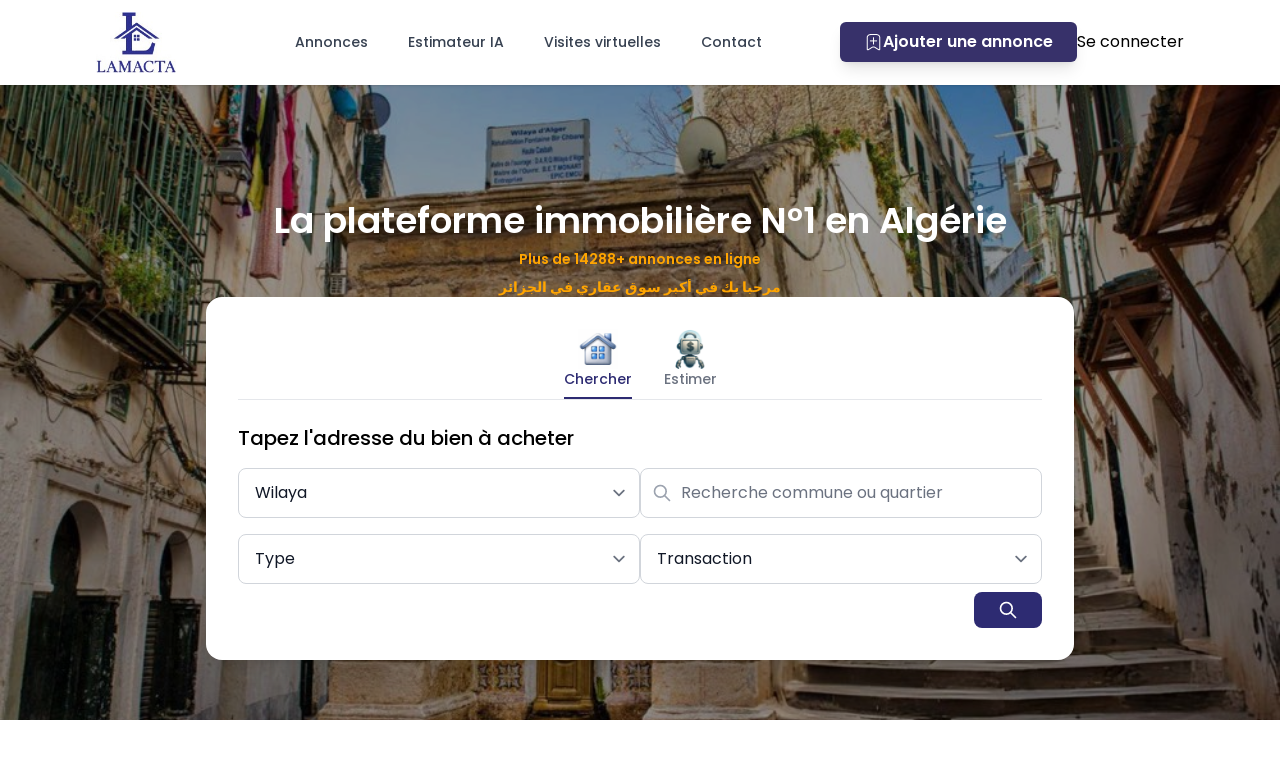

--- FILE ---
content_type: text/html; charset=utf-8
request_url: https://lamacta.com/
body_size: 22481
content:




<!DOCTYPE html>
<html lang="fr">
    <head>
        <title>
            Lamacta (La Macta) – Immobilier en Algérie
        </title>

        
    <meta name="description"
          content="Découvrez des annonces immobilières en Algérie avec Lamacta : vente, achat, location d'appartements et maisons. Estimez votre bien et trouvez l'offre idéale !" />

        <meta charset="UTF-8" />
        <meta name="viewport" content="width=device-width, initial-scale=1.0" />
        <meta http-equiv="X-UA-Compatible" content="ie=edge" />
        <link href="https://lamacta.com/" rel="canonical">
        
            <link rel="alternate"
                  href="https://lamacta.com/ar/"
                  hreflang="ar">
            <link rel="alternate"
                  href="https://lamacta.com/en/"
                  hreflang="en">
        
        <!--  OpenGraph tags -->
        <meta property="og:title"
              content="Lamacta | Le Premier Site Immobilier En Algérie" />
        <meta property="og:description"
              content=" Découvrez des annonces immobilières en Algérie avec Lamacta : vente, achat, location d'appartements et maisons. Estimez votre bien et trouvez l'offre idéale !" />
        <meta property="og:image"
              content="https://lamacta.com/static/images/og_logo.jpg" />
        <meta property="og:url"
              content="https://lamacta.com" />
        <meta property="og:type" content="website" />
        <!-- Additional OpenGraph tags  -->
        <meta property="og:site_name" content="Lamacta" />
        <meta property="og:locale" content="fr_FR" />
        <!-- Twitter card tags  -->
        <meta name="twitter:card" content="summary_large_image">
        <meta name="twitter:title"
              content="Lamacta | Le Premier Site Immobilier En Algérie">
        <meta name="twitter:description"
              content="Découvrez des annonces immobilières en Algérie avec Lamacta : vente, achat, location d'appartements et maisons. Estimez votre bien et trouvez l'offre idéale !">
        <meta name="twitter:image"
              content="https://lamacta.com/static/images/logo.jpg">
        <meta name="robots" content="index,follow">
        <meta name="subscription" content="" />
        <meta name="authenticated" content="False">
        <link rel="preload"
            as="style"
            href="/static/css/fonts.css"
            onload="this.onload=null;this.rel='stylesheet'">
        <link rel="stylesheet" href="/static/CACHE/css/output.fe2b0bac4031.css" type="text/css">
         <link rel="preload"
            as="style"
            href="https://cdn.jsdelivr.net/npm/toastify-js/src/toastify.min.css"
            onload="this.onload=null;this.rel='stylesheet'">
        <link rel="icon"
              href="/static/images/favicon_.ico"
              type="image/x-icon" />
        <style>
      [x-cloak] {
        display: none !important;
      }
        </style>
        <script type="application/ld+json">
      {
        "@context": "http://schema.org",
        "@type": "Organization",
        "name": "Lamacta",
        "url": "https://lamacta.com",
        "logo": "https://lamacta.com/static/images/logo.jpg",
        "alternateName": ["La Macta"]
      }
        </script>
        
<script>
    var MESSAGES = {
        'no_credits':"pas assez de crédits",
        'max_alerts':"Nombre maximale d'alertes atteint",
        'suspended':"Votre compte est suspendu",
        'verbose_message_deactivate':"désactiver cette annonce",
        'verbose_message_activate':"activer cette annonce",
        'verbose_message_sold':"marquer cette annonce comme vendu",
        'verbose_message_rented':"marquer cette annonce comme loué",
        'verbose_message_available':"marquer comme disponible",
        'verbose_message_update':"Mettre à jour",
        'verbose_result_message_deactivate':"désactivé",
        'verbose_result_message_activate':"activé",
        'verbose_result_message_sold':"marqué comme vendu",
        'verbose_result_message_rented':"marqué comme loué",
        'verbose_result_message_available':"marqué comme disponible",
        'verbose_result_message_update':"mise à jour",
        'verbose_button_message_deactivate':"Désactiver",
        'verbose_button_message_activate':"Activer",
        'verbose_button_message_sold':"Marquer comme vendu",
        'verbose_button_message_rented':"Marquer comme loué",
        'verbose_button_message_available':"Disponible",
        'verbose_button_message_update':"Mise a jour",
        'message_envoye':"Votre message a bien été envoyé",
        'informations_envoye':"Vos informations ont bien été envoyé",
        'prospect_modifie':"Etat de prospect modifié",
        'compte_cree':"Compte créé avec succès",
        'compte_active':"Activation réussie, bienvenue à Lamacta.com",
        'annonce_modifie':"Annonce modifiée avec succes",
        'alerte_cree':"Alerte créée avec succès",
        'remplir_informations':"Veuillez remplir toute les informations",
        'erreur':"Une erreur est survenue",
        'identification_invalide':"les informations d'identification sont invalides",
        'contact_support':"Veuillez Contacter le support pour activer votre compte",
        'phone':"Veuillez fournir votre numéro de telephone principale",
        'wrong_phone_format':"Veuillez fournir des numéros de téléphone valides (+213XXXXXXXXX)",
        'wrong_email_format':"Veuillez fournir des emails valides",
        'indiquer_etat':"Veuillez indiquer l'état du bien",
        'short_description':"La description doit avoir au moins 20 charactéres",
        'select_wilaya': "Veuillez sélectionner une wilaya.",
        'reset_password_request_success': "Un nouveau mot de passe vous a été envoyé",
        'user_not_found': "L'utilisateur avec cet identifiant n'est pas trouvé",
        'send_sms_limitation': "un SMS est déja envoyé",
        'created_ad': "Annonce créé avec succés",
        'created_ad_waiting_approval': "Annonce créée et en attente de validation",
        'photo_modifie': "Photo de profile modifiée avec succés",
        'store_info_updated': "Info du boutique modifié avec succés",
        'socials_links_updated': "Lien modifié avec succés",
        'name_already_taken': "Ce nom est déja pris",
        'reported_successfully': "Annonce signalée avec succés",
        'auto_update_activated': "Mise à jour automatique activée",
        'auto_update_deactivated': "Mise à jour automatique désactivée",
        'fill_the_contact_from': "Veuillez remplir le formulaire pour qu'on puisse vous contacter",
        'prefilled_estimation_request_message': "Bonjour, je souhaite avoir une estimation officielle d'un bien. Merci de me contacter.",
        'confirm_deletion': "Êtes-vous sur de vouloir supprimer votre compte?",
        'confirm': "Confirmer",
        'cancel': "Annuler",
        'agency_fees_activated': "Frais d'agence activé",
        'agency_fees_deactivated': "Frais d'agence désactivée",
    }
</script>

        <!-- Google tag (gtag.js) -->
        <script>
          document.addEventListener('DOMContentLoaded',()=> {
            const script = document.createElement('script')
            script.setAttribute('async',true)
            script.src = "https://www.googletagmanager.com/gtag/js?id=G-M5VJSK6K9D"
            document.body.appendChild(script)
            script.onload = () => {
              window.dataLayer = window.dataLayer || [];   function gtag(){dataLayer.push(arguments);}   gtag('js', new Date());    gtag('config', 'G-M5VJSK6K9D');
            }
          })
        </script>
        
            
                  <link rel="preload" as="image" href="https://pictures.lamacta.com/tipaza/2025/10/4/5284/pictures/Villa-chenoua--08192025_000858.webp" />
            
                  <link rel="preload" as="image" href="https://pictures.lamacta.com/oran/2025/8/10/4095/pictures/IMG_4613.webp" />
            
                  <link rel="preload" as="image" href="https://pictures.lamacta.com/Oran/2025/8/14/4180/pictures/Photo_2D_3.webp" />
            
                  <link rel="preload" as="image" href="https://pictures.lamacta.com/Ain_temouchent/2025/3/21/2247/325036436_1385320055620285_5308317237625835378_n.webp" />
            
        
    </head>
    <body class="text-black font-poppins"
          x-cloak
          x-data="{show_scroller: false,newsletter_show:false}">
        <div></div>
          <div id="modal-backdrop" tabindex="-1" class="hidden modal z-[200] overflow-y-auto overflow-x-hidden fixed top-0 right-0 left-0 justify-center items-center w-full md:inset-0 h-full backdrop-blur-md">
            <div class="modal_container relative place-self-center p-4 backdrop-blur-md">

            </div>
        </div>
        <div class="phone_content hidden rounded-md bg-gray-900 min-w-[25rem]">
          <p class="text-white text-md font-medium py-4 px-8 border-b border-gray-300">Appelez</p>
          <div class="flex px-8 py-4 items-center max-w-800">
            <i class="fa-lg fa-solid fa-phone mr-3 text-white"></i>
            <div class="phones_container flex flex-wrap gap-2  text-white">

            </div>
          </div>
        </div>

        <input type="hidden" name="csrfmiddlewaretoken" value="X6GhfVHzgXmfECCFapedPCwAw6ypvrsRWfqnaVudl6Li3HydvelJAE30SAAEcgb2">
        <!-- prettier-ignore -->








<header x-cloak
        class="w-full top-0 left-0 z-[100] duration-300 bg-white">

    
    <div class="hidden xl:block h-[85px]"></div>
    <div class="fixed w-full bg-white z-40 top-0 shadow hidden xl:flex justify-between items-center py-3 mx-auto max-w-full px-6 sm:px-8 lg:px-16 xl:px-24 2xl:px-32">
        <div class="place-self-center">
            <a title="acceuil" href="/">
                <img src="/static/images/logo-vertical.jpg"
                     alt="lamacta logo"
                     width="80"
                     height="30px"
                     />
            </a>
        </div>

        <div class="hidden lg:flex items-center justify-center text-sm font-medium text-gray-700 ml-10 flex-1 space-x-10 2xl:space-x-14">
            <a title="annonces"
               href="/annonces/"
               class="relative whitespace-nowrap hover:text-gray-900 duration-100 flex gap-2 ">
                <span>Annonces</span>
            </a>

            <a title="estimateur"
               href="/estimateur/"
               class="relative whitespace-nowrap hover:text-gray-900 duration-100 "> Estimateur IA </a>

            <a title="visite virtuelle"
               href="/visite-virtuelle/"
               class="relative whitespace-nowrap hover:text-gray-900 duration-100">Visites virtuelles</a>

            <a title="contact"
               href="/contact-us/"
               class="relative whitespace-nowrap hover:text-gray-900 duration-100 ">Contact</a>

        </div>

        <div class="flex items-center gap-5 min-w-max">
            <a href="/ajouter-annonce/"
               class="hidden lg:flex items-center gap-2 py-2 px-6 bg-[#37316A] text-white rounded-md hover:opacity-90 duration-200 shadow-lg">
                <svg width="19" height="19" viewBox="0 0 19 19" fill="none" xmlns="http://www.w3.org/2000/svg">
                    <path d="M10.7666 1.08374C11.6449 1.08374 12.3346 1.08348 12.8877 1.12866C13.4464 1.17435 13.9112 1.26874 14.332 1.48315C15.0216 1.83467 15.5822 2.39609 15.9336 3.08569C16.1479 3.5065 16.2434 3.97126 16.2891 4.53003C16.3342 5.083 16.334 5.77211 16.334 6.65015V15.1316C16.334 15.4944 16.3346 15.8018 16.3125 16.0427C16.2907 16.2797 16.2413 16.5401 16.0791 16.7585C15.8571 17.0573 15.5165 17.2462 15.1455 17.2761C14.8743 17.2979 14.6275 17.2016 14.415 17.0945C14.199 16.9855 13.9385 16.8219 13.6309 16.6296L11.249 15.1414C10.4881 14.6658 10.2053 14.4973 9.91602 14.4314C9.6426 14.3693 9.35838 14.3693 9.08496 14.4314C8.79537 14.4972 8.51268 14.6653 7.75098 15.1414L5.37012 16.6296C5.0623 16.822 4.80202 16.9855 4.58594 17.0945C4.37349 17.2016 4.12669 17.2977 3.85547 17.2761C3.48446 17.2463 3.14391 17.0572 2.92188 16.7585C2.75964 16.54 2.71025 16.2797 2.68848 16.0427C2.66638 15.8018 2.66699 15.4944 2.66699 15.1316V6.65015C2.66699 5.77207 2.66677 5.08301 2.71191 4.53003C2.75758 3.97116 2.85201 3.50656 3.06641 3.08569C3.41794 2.39577 3.97902 1.83469 4.66895 1.48315C5.08984 1.26872 5.55437 1.17433 6.11328 1.12866C6.66628 1.08351 7.35528 1.08374 8.2334 1.08374H10.7666ZM8.2334 2.08374C7.33871 2.08374 6.69721 2.08369 6.19434 2.12476C5.69735 2.16537 5.37947 2.24412 5.12305 2.37476C4.62138 2.6304 4.21365 3.03813 3.95801 3.53979C3.82741 3.7962 3.74862 4.11416 3.70801 4.61108C3.66695 5.11394 3.66699 5.75551 3.66699 6.65015V15.1316C3.66699 15.5142 3.66766 15.7675 3.68457 15.9519C3.70137 16.1342 3.72883 16.1688 3.72461 16.1628C3.77476 16.23 3.85199 16.2723 3.93555 16.2791C3.94625 16.278 4.00057 16.2701 4.13574 16.2019C4.3011 16.1185 4.51535 15.9848 4.83984 15.782L7.22168 14.2937C7.92109 13.8566 8.36936 13.568 8.86328 13.4558C9.28256 13.3606 9.71842 13.3605 10.1377 13.4558C10.6314 13.5682 11.0801 13.8567 11.7793 14.2937L14.1611 15.782C14.4853 15.9846 14.7 16.1186 14.8652 16.2019C15.0027 16.2712 15.0563 16.2782 15.0654 16.2791C15.149 16.2722 15.2263 16.2302 15.2764 16.1628C15.2705 16.1708 15.2992 16.1384 15.3164 15.9519C15.3333 15.7675 15.334 15.5142 15.334 15.1316V6.65015C15.334 5.75554 15.333 5.11394 15.292 4.61108C15.2514 4.11436 15.1735 3.79614 15.043 3.53979C14.7874 3.0383 14.3793 2.63044 13.8779 2.37476C13.6215 2.24411 13.3026 2.16538 12.8057 2.12476C12.3028 2.08371 11.6611 2.08374 10.7666 2.08374H8.2334Z" fill="#fff"></path>
                    <path d="M6.33333 7.91675H12.6667" stroke="#fff" stroke-linecap="round"></path>
                    <path d="M9.5 4.75L9.5 11.0833" stroke="#fff" stroke-linecap="round"></path>
                </svg>
                <span class="whitespace-nowrap font-semibold">Ajouter une annonce</span>
            </a>

            

            <div class="flex items-center gap-2">
                
                    <a title="login"
                       href="/login/"
                       class="py-2 rounded-full h-content hidden lg:block hover:text-[#37316A]">Se connecter</a>
                
            </div>

            <div x-data="{show_lng: false}"
                    class="relative cursor-pointer h-full py-6 hidden"
                    @mouseenter="show_lng=true"
                    @mouseover.away="show_lng=false">
                    <div class="flex items-center gap-3 border border-[#eff0f0] px-3 py-1 rounded-md">
                        <!-- <img src="/static/images/flags/flag_fr.svg"
                            alt="fr"
                            width="20" /> -->
                        <p>Fr</p>
                        <i class="fa-solid fa-chevron-down fa-xs"
                        :class="show_lng ? 'text-button': 'text-gray-500'"></i>
                    </div>
                    <div class="navbar-popup w-32 right-0"
                        x-transition.duration.200ms
                        x-show="show_lng">
                        <a class="flex gap-2 px-2 py-1 language duration-300 transition-all rounded-md hover:bg-button-extra-light"
                        title="francais"
                        href="/">
                            <img src="/static/images/flags/flag_fr.svg"
                                alt="lamacta_lanaguage_picker_fr"
                                width="20" />
                            <p>Français</p>
                        </a>
                        <a class="flex gap-2 px-2 py-1 language duration-300 transition-all rounded-md hover:bg-button-extra-light"
                        title="anglais"
                        href="/en/">
                            <img src="/static/images/flags/flag_en.svg"
                                alt="lamacta_lanaguage_picker_en"
                                width="20" />
                            <p>English</p>
                        </a>
                        <a class="flex gap-2 px-2 py-1 language duration-300 transition-all rounded-md hover:bg-button-extra-light"
                        title="arabic"
                        href="/ar/">
                            <img src="/static/images/flags/flag_ar.svg"
                                alt="lamacta_lanaguage_picker_ar"
                                width="20" />
                            <p>العربية</p>
                        </a>
                    </div>
                </div>
        </div>
    </div>
    <div class="xl:hidden h-[98px]"></div>
    <div class="navbar-container-mobile fixed w-full bg-white z-40 top-0 shadow"
         x-data="{popup:false, alert_container: false}"
         @click.away="popup=false; alert_container=false">
        <div>
            <a title="acceuil" href="/">
                <img src="/static/images/logo-vertical.jpg"
                     alt="logo"
                     width="80"
                     height="40px" />
            </a>
            <div class="flex gap-4 items-center">
                <div x-data="{show_lng: false}"
                    class="relative cursor-pointer h-full py-6"
                    @mouseenter="show_lng=true"
                    @mouseover.away="show_lng=false">
                    <div class="flex items-center gap-3 border border-[#eff0f0] px-3 py-1 rounded-md">
                        <p>Fr</p>
                        <i class="fa-solid fa-chevron-down fa-xs"
                        :class="show_lng ? 'text-button': 'text-gray-500'"></i>
                    </div>
                    <div class="navbar-popup w-32 right-0"
                        x-transition.duration.200ms
                        x-show="show_lng">
                        <a class="flex gap-2 px-2 py-1 language duration-300 transition-all rounded-md hover:bg-button-extra-light"
                        title="francais"
                        href="/">
                            <img src="/static/images/flags/flag_fr.svg"
                                alt="lamacta_lanaguage_picker_fr"
                                width="20" />
                            <p>Français</p>
                        </a>
                        <a class="flex gap-2 px-2 py-1 language duration-300 transition-all rounded-md hover:bg-button-extra-light"
                        title="anglais"
                        href="/en/">
                            <img src="/static/images/flags/flag_en.svg"
                                alt="lamacta_lanaguage_picker_en"
                                width="20" />
                            <p>English</p>
                        </a>
                        <a class="flex gap-2 px-2 py-1 language duration-300 transition-all rounded-md hover:bg-button-extra-light"
                        title="arabic"
                        href="/ar/">
                            <img src="/static/images/flags/flag_ar.svg"
                                alt="lamacta_lanaguage_picker_ar"
                                width="20" />
                            <p>العربية</p>
                        </a>
                    </div>
                </div>
                <a aria-label="ajouter-annonce"
                   name="ajouter-annonce"
                   href="/ajouter-annonce/"
                   class="block">
                    <i class="fa-solid fa-circle-plus text-button fa-xl"></i>
                </a>
                <button name="mobile-navbar"
                        aria-label="menu"
                        @click="popup=!popup"
                        class="w-8 h-4 relative">
                    <span :class="popup? 'rotate-45 top-1 right-0' : 'top-0 left-0' "></span>
                    <span :class="popup? '-rotate-45 bottom-2 right-0' : 'bottom-0 left-0' "></span>
                    
                </button>
            </div>
        </div>
        <div x-show="popup" x-transition.duration.100ms class="relative overflow-auto max-h-[75svh]" >
            
            <a title="estimateur" href="/estimateur/">Estimateur IA</a>
            <a title="annonces" href="/annonces/">Annonces</a>
            <a title="alertes" href="/alerts/">Mes alertes</a>
            <a title="visite-virtuelle" href="/visite-virtuelle/">Visites virtuelles</a>
            <a title="contact" href="/contact-us/">Contact</a>
            
                <a title="login" href="/login/">Se connecter</a>
                <a title="register" href="/register/">Créer un compte</a>
            
        </div>
    </div>
</header>

        <main class="relative  pt-0   lg:min-h-screen">
            
    

<div id="app-download-banner"
     class="fixed inset-x-0 top-0 z-50 hidden bg-white border-t border-gray-200 shadow-md px-4 py-3 flex items-center justify-between gap-3 text-sm">
    <div class="flex items-center gap-3">
      <div>
        <div class="font-semibold">Obtenez notre application mobile</div>
        <div class="text-xs text-gray-500">
          Plus rapide, plus simple et adaptée à votre téléphone.
        </div>
      </div>
    </div>
    <div class="flex items-center gap-2">
      <a href="https://play.google.com/store/apps/details?id=app.lamacta.android"
         class="text-xs px-3 py-2 rounded-lg bg-green-600 text-white whitespace-nowrap">
        Google Play
      </a>
      <button type="button"
              id="app-banner-close"
              class="ml-2 text-gray-400 hover:text-gray-600 text-lg leading-none">
        &times;
      </button>
    </div>
</div>
    






<div class="relative min-h-[70svh] sm:min-h-[60svh] flex items-center justify-center bg-slate-100 sm:bg-cover sm:bg-center sm:bg-[image:var(--hero-bg)]"
     style="--hero-bg: url('/static/images/home_banner.JPG');">
  <div class="absolute inset-0 bg-black opacity-40 hidden md:block"></div>

  <div x-data="{
             show_active:1,
             show_countries:true,
             show_advanced_filters: false,
             types: [
               {'name': 'appartement', 'verbose_name':'Appartement'},
               {'name': 'villa', 'verbose_name':'Maison ou villa'},
               {'name': 'local', 'verbose_name':'Local'},
               {'name': 'terrain', 'verbose_name':'Terrain'},
               {'name': 'terrain agricole', 'verbose_name':'Terrain agricole'},
               {'name': 'maison de vacances', 'verbose_name':'Maison de vacances'},
             ],
             transactions:['Vente', 'Location', 'Cherche location', 'Cherche achat']
         }"
       x-ref="formContainer"
       class="relative z-10 flex flex-col gap-4 sm:gap-12 items-center w-full max-w-[900px] mx-auto px-4 pt-0 sm:pt-20 lg:py-24">

    <div class="w-full text-center mt-5">
      <h1 class="text-2xl sm:text-4xl text-black sm:text-white font-semibold">
        La plateforme immobilière N°1 en Algérie
      </h1>
      <h5 class="text-sm sm:text-md font-semibold text-center mt-2" style="color: orange">
        
          Plus de 14288+ annonces en ligne
        
      
      </h5>
      <h5 class="text-sm sm:text-md font-semibold text-center mt-2" style="color: orange">
        
         مرحبا بك في أكبر سوق عقاري في الجزائر
        
      </h5>
    </div>

    <div class="w-full bg-white rounded-2xl shadow-xl p-6 lg:p-8 mt-4 lg:mt-0 mb-4">
      <div class="flex justify-center text-lg font-medium mb-6 border-b border-gray-200 gap-5">
        <button class="mx-4 pb-2 flex flex-col items-center justify-center gap-1 transition-all duration-300 border-b-2" :class="show_active==1 ? 'border-button text-button' : 'text-gray-500 border-transparent hover:text-gray-700'" @click="show_active=1; show_countries=true">
          <img src="/static/images/house.png" alt="Chercher"  class="h-10" />
          <span class="text-sm">Chercher</span>
        </button>

        <button class="mx-4 pb-2 flex flex-col items-center justify-center gap-1 transition-all duration-300 border-b-2" :class="show_active==2 ? 'border-button text-button' : 'text-gray-500 border-transparent hover:text-gray-700'" @click="show_active=2; show_countries=false">
          <img src="/static/images/robot.png" alt="Estimer" width="30" class="h-10" />
          <span class="text-sm">Estimer</span>
        </button>
      </div>
      <form x-data='{suggestions_box: false, loading:false, cities : [ { nb: 16, name: "Alger", active: false }, { nb: 31, name: "Oran", active: false }, { nb: 09, name: "Blida", active: false }, { nb: 25, name: "Constantine", active: false }, { nb: 23, name: "Annaba", active: false }, { nb: 01, name: "Adrar", active: false }, { nb: 02, name: "Chlef", active: false }, { nb: 03, name: "Laghouat", active: false }, { nb: 04, name: "Oum el bouaghi", active: false }, { nb: 05, name: "Batna", active: false }, { nb: 06, name: "Bejaia", active: false }, { nb: 07, name: "Biskra", active: false }, { nb: 08, name: "Bechar", active: false }, { nb: 10, name: "Bouira", active: false }, { nb: 11, name: "Tamanrasset", active: false }, { nb: 12, name: "Tebessa", active: false }, { nb: 13, name: "Tlemcen", active: false }, { nb: 14, name: "Tiaret", active: false }, { nb: 15, name: "Tizi ouzou", active: false }, { nb: 17, name: "Djelfa", active: false }, { nb: 18, name: "Jijel", active: false }, { nb: 19, name: "Setif", active: false }, { nb: 20, name: "Saida", active: false }, { nb: 21, name: "Skikda", active: false }, { nb: 22, name: "Sidi bel abbes", active: false }, { nb: 24, name: "Guelma", active: false }, { nb: 26, name: "Medea", active: false }, { nb: 27, name: "Mostaganem", active: false }, { nb: 28, name: "Msila", active: false }, { nb: 29, name: "Mascara", active: false }, { nb: 30, name: "Ouargla", active: false }, { nb: 32, name: "El Bayadh", active: false }, { nb: 33, name: "Illizi", active: false }, { nb: 34, name: "Bordj bou arreridj", active: false }, { nb: 35, name: "Boumerdes", active: false }, { nb: 36, name: "Eltarf", active: false }, { nb: 37, name: "Tindouf", active: false }, { nb: 38, name: "Tissemsilt", active: false }, { nb: 39, name: "Eloued", active: false }, { nb: 40, name: "Khenchela", active: false }, { nb: 41, name: "Soukahras", active: false }, { nb: 42, name: "Tipaza", active: false }, { nb: 43, name: "Mila", active: false }, { nb: 44, name: "Ain defla", active: false }, { nb: 45, name: "Naama", active: false }, { nb: 46, name: "Ain temouchent", active: false }, { nb: 47, name: "Ghardaia", active: false }, { nb: 48, name: "Relizane", active: false }, { nb: 49, name: "Bordj badji mokhtar", active: false }, { nb: 50, name: "In guezzam", active: false }, { nb: 51, name: "El mghair", active: false }, { nb: 52, name: "Timimoun", active: false }, { nb: 53, name: "Ouled djellal", active: false }, { nb: 54, name: "Beni abbes", active: false }, { nb: 55, name: "In salah", active: false }, { nb: 56, name: "Touggourt", active: false }, { nb: 57, name: "Djanet", active: false }, { nb: 58, name: "El meniaa", active: false }], location_active: true, link_active: false}' id="estimator_address" class="estimator-form w-full overflow-visible border-none relative !gap-0 !p-0" >

        <h3 class="text-xl font-medium mb-4" x-show="show_active==1">Tapez l'adresse du bien à acheter</h3>
        <h3 class="text-xl font-medium mb-4" x-show="show_active==2">Tapez l'adresse du bien à estimer</h3>
        <div class="flex flex-col sm:flex-row gap-4 items-center">
          <div class="relative w-full sm:w-1/2">
            <select aria-label="city" onchange="estimator_user_data.city=this.value" name="city" id="city_select_new" class="w-full px-4 py-3 border border-gray-300 rounded-lg text-gray-900 appearance-none bg-white focus:ring-button focus:border-button">
              <option disabled selected value="">Wilaya</option>
              <template x-for="city in cities">
                <option :value="city.name" x-text="`${city.nb ?? ''}${city.nb ? '. ' : ''}${city.name}`" class="text-gray-900"></option>
              </template>
            </select>
          </div>
          <div class="relative w-full sm:w-1/2 flex items-center">
            <input @focus="focus=true" @blur="focus=false" autocomplete="off" name="address" oninput="auto_suggest_location(document.querySelector('#city_select_new').value,this.value, no_map=true);estimator_user_data['address']=`${document.querySelector('#city_select_new').value} ${this.value}`" onclick="hide_suggestions()" type="text" class="w-full pl-10 pr-4 py-3 border border-gray-300 rounded-lg placeholder-gray-500 focus:ring-button focus:border-button" placeholder="Recherche commune ou quartier" />
            <svg class="absolute left-3 w-5 h-5 text-gray-400" fill="none" stroke="currentColor" viewBox="0 0 24 24" xmlns="http://www.w3.org/2000/svg">
              <path stroke-linecap="round" stroke-linejoin="round" stroke-width="2" d="M21 21l-6-6m2-5a7 7 0 11-14 0 7 7 0 0114 0z"></path>
            </svg>
            <div x-show="suggestions_box" x-transition:enter.duration.300ms id="auto_suggestions" class="mx-auto overflow-hidden z-10 w-full h-content bg-white rounded-md border border-gray-200 shadow-lg overflow-y-auto top-full absolute mt-1"></div>
          </div>
          <span class="hidden show_suggestions_box" @click="suggestions_box = true"></span>
          <span class="hidden hide_suggestions_box" @click="suggestions_box = false"></span>
          <span class="hidden show_loader" @click="loading = true"></span>
          <span class="hidden hide_loader" @click="loading = false"></span>
        </div>
        <div class="flex flex-col sm:flex-row gap-4 items-center mt-4">
          <div class="relative w-full sm:w-1/2">
            <select aria-label="type" onchange="estimator_user_data.type=this.value" name="type" id="type_select_new" x-show="show_active==1" class="w-full px-4 py-3 border border-gray-300 rounded-lg text-gray-900 appearance-none bg-white focus:ring-button focus:border-button">
              <option disabled selected value="">Type</option>
              <option value="">Tous</option>
              <template x-for="type in types">
                <option :value="type.name" x-text="`${type.verbose_name}`" class="text-gray-900"></option>
              </template>
            </select>
          </div>

          <div class="relative w-full sm:w-1/2">
            <select aria-label="transactions" onchange="estimator_user_data.transactions=this.value" name="transactions" id="transactions_select_new" x-show="show_active==1" class="w-full px-4 py-3 border border-gray-300 rounded-lg text-gray-900 appearance-none bg-white focus:ring-button focus:border-button">
              <option disabled selected value="">Transaction</option>
              <option value="">Tous</option>
              <template x-for="transaction in transactions">
                <option :value="transaction" x-text="`${transaction}`" class="text-gray-900"></option>
              </template>
            </select>
          </div>
        </div>
        <template x-if="show_active == 1">
          <button  type="submit"  class="main-button px-6 py-2 bg-button text-white rounded-lg hover:bg-indigo-700 transition-colors w-fit ml-auto mt-2" @click="offline_annonces(event, this)">
              <svg class="w-5 h-5" fill="none" stroke="currentColor" viewBox="0 0 24 24" xmlns="http://www.w3.org/2000/svg">
                <path stroke-linecap="round" stroke-linejoin="round" stroke-width="2" d="M21 21l-6-6m2-5a7 7 0 11-14 0 7 7 0 0114 0z"></path>
              </svg>
          </button>
        </template>
        <template x-if="show_active == 2">
          <button type="submit"  class="main-button px-6 py-2 bg-button text-white rounded-lg hover:bg-indigo-700 transition-colors w-fit ml-auto mt-2" @click="offline_estimation(event, this)">
            <svg class="w-5 h-5" fill="none" stroke="currentColor" viewBox="0 0 24 24" xmlns="http://www.w3.org/2000/svg">
              <path stroke-linecap="round" stroke-linejoin="round" stroke-width="2" d="M21 21l-6-6m2-5a7 7 0 11-14 0 7 7 0 0114 0z"></path>
            </svg>
          </button>
        </template>
      </form>
    </div>
  </div>
</div>
    







    <div class="bg-white py-3 mx-auto max-w-full px-6 sm:px-8 lg:px-16 xl:px-24 2xl:px-32">
        <div class="mt-4 grid grid-cols-1 sm:grid-cols-2 md:grid-cols-3 lg:grid-cols-4 gap-6">
            
                








<a 

href="/annonces/vente/villa/f7/tipaza/chenoua-plage/5284/" 

title="vente villa tipaza" class="flex flex-col h-full">
  <!-- CARD -->
  <div class="group rounded-[28px] overflow-hidden bg-white w-full border-none h-full relative flex flex-col">
    <!-- IMAGE AREA -->
    <div id="image_container_5284" class="image_container relative aspect-[4/3] w-full h-fit">
      <!-- tags -->
      <div class="tags grid gap-2 absolute top-3 left-3 z-20">
        
          <p class="flex gap-2 items-center w-fit px-2 py-1 bg-button text-white rounded-md">
            <i class="fa-solid fa-circle-check"></i>
            <span>Exclu. Lamacta</span>
          </p>
        
        
        
        <!-- heart pick label -->
        
      </div>

      
        
          
            <img
              src="
              
              https://pictures.lamacta.com/2025/10/21/5284/thumbnails/thumb_v2_Villa-chenoua--08192025_000858.webp?v=42973359
              "
              alt="Lamacta Immobilier annonce photo 5284"
              class="h-full object-cover"
              width="100%" height="280" id="img_5284" />
          
        
      

      <!-- gradient overlay -->
      <div class="pointer-events-none absolute inset-0 bg-gradient-to-t from-black/40 via-black/10 to-transparent"></div>

      <!-- next / prev -->
      
        <button @click.stop.prevent="onImagePrevious('5284')" class="absolute -left-2 top-1/2 -translate-y-1/2 p-3 z-30">
          <i class="fa-solid fa-arrow-left bg-gray-50/80 rounded-full p-1 active:bg-opacity-100"></i>
        </button>
        <button @click.stop.prevent="onImageNext('5284')" class="absolute -right-2 top-1/2 -translate-y-1/2 p-3 z-30">
          <i class="fa-solid fa-arrow-right bg-gray-50/80 rounded-full p-1 active:bg-opacity-100"></i>
        </button>
      

      <!-- status banners -->
      
        
      

      <!-- 360 quick action -->
      
        <button class="absolute  z-30 flex items-center gap-2 bg-white/80 backdrop-blur px-2 py-1 
        
        bottom-3 right-3
        rounded-xl 
        
        font-medium"
        onclick="openThreeDView(event,'https://my.matterport.com/show/?m=Fxwa1tvF6tQ')"
        >
          <img src="/static/images/svg/360.svg" alt="360" 
          
          width="20"
          
          >
          
          <span class="truncate">Visite 360</span>
          
        </button>
      

      <!-- favorite button (moved to top-right, keeps same id/handler/asset) -->
      

      <!-- FEATURES BAR on image bottom-left -->
      <div class="absolute bottom-3 left-3 z-30 flex items-center gap-3 text-white">
        
          <span class="inline-flex items-center gap-1 text-sm bg-black/35 px-2 py-1 rounded-full">
            <img src="/static/images/svg/bed-icon-white.svg" width="22" alt="bed">
            <span class="font-semibold">7</span>
          </span>
        
        
          <span class="inline-flex items-center gap-1 text-sm bg-black/35 px-2 py-1 rounded-full">
            <i class="fas fa-bath fa-lg"></i>
            <span class="font-semibold">1</span>
          </span>
        
      </div>
    </div>

    <!-- CONTENT -->
    <div class="relative flex flex-col grow px-4 pt-3 pb-4 ">
      <div class="">
        <h2 class="text-[14px] leading-6 font-semibold mt-0.5 capitalize">vente villa tipaza</h2>
        <div class="flex justify-between">
          
          
        </div>
      </div>

      <!-- address -->
      <div class="mt-2 flex items-center gap-2 text-gray-600">
        <img src="/static/images/svg/location.svg" alt="localisation" width="16">
        <span class="truncate text-[14px]">
          Tipaza chenoua plage
        </span>
      </div>

      <!-- surface / rooms chips (kept from your logic; subtle line) -->
      <div class="mt-3 flex flex-wrap items-center gap-2">
        
          <span class="inline-flex items-center text-xs gap-1 bg-gray-200 rounded-full px-2 py-1">
            <span><span class="font-semibold">327</span> m²</span>
          </span>
        
        
          <span class="inline-flex items-center text-xs gap-1 bg-gray-200 rounded-full px-2 py-1">
            <span><span class="font-semibold">7</span> pièce(s)</span>
          </span>
        
        
      </div>

      <!-- actions (unchanged logic) -->
      
      <div class="mt-auto">
        <div class="mt-3 bg-gray-100 rounded-lg p-2 flex gap-1">
          <button class="button button-primary" onclick="openContactModal(event, '5284', true)">Contacter</button>
          
            <button class="button button-danger" onclick="openPhoneModal(event, '5284')">Appeler</button>
          
          
        </div>
      </div>
      
    </div>
  </div>
</a>


<script>
    document.addEventListener("DOMContentLoaded", ()=>{
        
        addPictureToGeneral("https://pictures.lamacta.com/2025/10/21/5284/thumbnails/thumb_v2_Villa-chenoua--08192025_000858.webp?v=42973359", "5284")
        
        
        addPictureToGeneral("https://pictures.lamacta.com/tipaza/2025/10/4/5284/pictures/Villa-chenoua--08192025_000858.webp", "5284")
        
        addPictureToGeneral("https://pictures.lamacta.com/tipaza/2025/10/4/5284/pictures/Villa-chenoua--Bathroom1.webp", "5284")
        
        addPictureToGeneral("https://pictures.lamacta.com/tipaza/2025/10/4/5284/pictures/Villa-chenoua--Bathroom2.webp", "5284")
        
        addPictureToGeneral("https://pictures.lamacta.com/tipaza/2025/10/4/5284/pictures/Villa-chenoua--Bathroom3.webp", "5284")
        
        addPictureToGeneral("https://pictures.lamacta.com/tipaza/2025/10/4/5284/pictures/Villa-chenoua--Bathroom.webp", "5284")
        
        addPictureToGeneral("https://pictures.lamacta.com/tipaza/2025/10/4/5284/pictures/Villa-chenoua--Bedroom2.webp", "5284")
        
        addPictureToGeneral("https://pictures.lamacta.com/tipaza/2025/10/4/5284/pictures/Villa-chenoua--Bedroom3.webp", "5284")
        
        addPictureToGeneral("https://pictures.lamacta.com/tipaza/2025/10/4/5284/pictures/Villa-chenoua--Bedroom4.webp", "5284")
        
        addPictureToGeneral("https://pictures.lamacta.com/tipaza/2025/10/4/5284/pictures/Villa-chenoua--Bedroom5.webp", "5284")
        
        addPictureToGeneral("https://pictures.lamacta.com/tipaza/2025/10/4/5284/pictures/Villa-chenoua--Bedroom.webp", "5284")
        
        addPictureToGeneral("https://pictures.lamacta.com/tipaza/2025/10/4/5284/pictures/Villa-chenoua--08192025_000858.webp", "5284")
        
        addPictureToGeneral("https://pictures.lamacta.com/tipaza/2025/10/4/5284/pictures/Villa-chenoua--Dining-Room.webp", "5284")
        
        addPictureToGeneral("https://pictures.lamacta.com/tipaza/2025/10/4/5284/pictures/Villa-chenoua--Bathroom1.webp", "5284")
        
        addPictureToGeneral("https://pictures.lamacta.com/tipaza/2025/10/4/5284/pictures/Villa-chenoua--Laundry.webp", "5284")
        
        addPictureToGeneral("https://pictures.lamacta.com/tipaza/2025/10/4/5284/pictures/Villa-chenoua--08192025_000858.webp", "5284")
        
        addPictureToGeneral("https://pictures.lamacta.com/tipaza/2025/10/4/5284/pictures/Villa-chenoua--08192025_000858_LxemMLc.webp", "5284")
        
        addPictureToGeneral("https://pictures.lamacta.com/tipaza/2025/10/4/5284/pictures/Villa-chenoua--Bathroom2.webp", "5284")
        
        addPictureToGeneral("https://pictures.lamacta.com/tipaza/2025/10/4/5284/pictures/Villa-chenoua--08192025_000858_LfNVL64.webp", "5284")
        
        addPictureToGeneral("https://pictures.lamacta.com/tipaza/2025/10/4/5284/pictures/Villa-chenoua--Bathroom1.webp", "5284")
        
        addPictureToGeneral("https://pictures.lamacta.com/tipaza/2025/10/4/5284/pictures/Villa-chenoua--Living-Room.webp", "5284")
        
        addPictureToGeneral("https://pictures.lamacta.com/tipaza/2025/10/4/5284/pictures/Villa-chenoua--Bathroom1_CnDyKQe.webp", "5284")
        
        addPictureToGeneral("https://pictures.lamacta.com/tipaza/2025/10/4/5284/pictures/Villa-chenoua--Bathroom2_raIuAaN.webp", "5284")
        
        addPictureToGeneral("https://pictures.lamacta.com/tipaza/2025/10/4/5284/pictures/Villa-chenoua--Bathroom1.webp", "5284")
        
        addPictureToGeneral("https://pictures.lamacta.com/tipaza/2025/10/4/5284/pictures/Villa-chenoua--Bathroom2_KezmZwA.webp", "5284")
        
        addPictureToGeneral("https://pictures.lamacta.com/tipaza/2025/10/4/5284/pictures/Villa-chenoua--Bathroom3.webp", "5284")
        
        addPictureToGeneral("https://pictures.lamacta.com/tipaza/2025/10/4/5284/pictures/Villa-chenoua--Other1.webp", "5284")
        
        addPictureToGeneral("https://pictures.lamacta.com/tipaza/2025/10/4/5284/pictures/Villa-chenoua--Bathroom3_gdGh66y.webp", "5284")
        
        addPictureToGeneral("https://pictures.lamacta.com/tipaza/2025/10/4/5284/pictures/Villa-chenoua--Bathroom3_XcGHE1B.webp", "5284")
        
        addPictureToGeneral("https://pictures.lamacta.com/tipaza/2025/10/4/5284/pictures/Villa-chenoua--Bathroom2.webp", "5284")
        
        addPictureToGeneral("https://pictures.lamacta.com/tipaza/2025/10/4/5284/pictures/Villa-chenoua--Bathroom.webp", "5284")
        
        addPictureToGeneral("https://pictures.lamacta.com/tipaza/2025/10/4/5284/pictures/Villa-chenoua--Other.webp", "5284")
        
        addPictureToGeneral("https://pictures.lamacta.com/tipaza/2025/10/4/5284/pictures/Villa-chenoua--Bathroom_k8diKvp.webp", "5284")
        
        addPictureToGeneral("https://pictures.lamacta.com/tipaza/2025/10/4/5284/pictures/Villa-chenoua--Bathroom_lAbTEbl.webp", "5284")
        
        addPictureToGeneral("https://pictures.lamacta.com/tipaza/2025/10/4/5284/pictures/Villa-chenoua--Bathroom3.webp", "5284")
        
        addPictureToGeneral("https://pictures.lamacta.com/tipaza/2025/10/4/5284/pictures/Villa-chenoua--Bedroom2.webp", "5284")
        
        addPictureToGeneral("https://pictures.lamacta.com/tipaza/2025/10/4/5284/pictures/Villa-chenoua--Bedroom2_zh4uhNh.webp", "5284")
        
        addPictureToGeneral("https://pictures.lamacta.com/tipaza/2025/10/4/5284/pictures/Villa-chenoua--Bathroom.webp", "5284")
        
        addPictureToGeneral("https://pictures.lamacta.com/tipaza/2025/10/4/5284/pictures/Villa-chenoua--Bedroom2_2vr3cBH.webp", "5284")
        
        addPictureToGeneral("https://pictures.lamacta.com/tipaza/2025/10/4/5284/pictures/Villa-chenoua--Bedroom3.webp", "5284")
        
        addPictureToGeneral("https://pictures.lamacta.com/tipaza/2025/10/4/5284/pictures/Villa-chenoua--Bedroom3_DtLGevj.webp", "5284")
        
        addPictureToGeneral("https://pictures.lamacta.com/tipaza/2025/10/4/5284/pictures/Villa-chenoua--Bedroom2.webp", "5284")
        
        addPictureToGeneral("https://pictures.lamacta.com/tipaza/2025/10/4/5284/pictures/Villa-chenoua--Bedroom3_G78OBnT.webp", "5284")
        
        addPictureToGeneral("https://pictures.lamacta.com/tipaza/2025/10/4/5284/pictures/Villa-chenoua--Bedroom4.webp", "5284")
        
        addPictureToGeneral("https://pictures.lamacta.com/tipaza/2025/10/4/5284/pictures/Villa-chenoua--Bedroom4_J04ss39.webp", "5284")
        
        addPictureToGeneral("https://pictures.lamacta.com/tipaza/2025/10/4/5284/pictures/Villa-chenoua--Bedroom4_v9OXt56.webp", "5284")
        
        addPictureToGeneral("https://pictures.lamacta.com/tipaza/2025/10/4/5284/pictures/Villa-chenoua--Bedroom3.webp", "5284")
        
        addPictureToGeneral("https://pictures.lamacta.com/tipaza/2025/10/4/5284/pictures/Villa-chenoua--Bedroom5.webp", "5284")
        
        addPictureToGeneral("https://pictures.lamacta.com/tipaza/2025/10/4/5284/pictures/Villa-chenoua--Bedroom5_Lzkyyp5.webp", "5284")
        
        addPictureToGeneral("https://pictures.lamacta.com/tipaza/2025/10/4/5284/pictures/Villa-chenoua--Bedroom4.webp", "5284")
        
        addPictureToGeneral("https://pictures.lamacta.com/tipaza/2025/10/4/5284/pictures/Villa-chenoua--Bedroom5_juXycC2.webp", "5284")
        
        addPictureToGeneral("https://pictures.lamacta.com/tipaza/2025/10/4/5284/pictures/Villa-chenoua--Bedroom.webp", "5284")
        
        addPictureToGeneral("https://pictures.lamacta.com/tipaza/2025/10/4/5284/pictures/Villa-chenoua--Bedroom_i1ETwR6.webp", "5284")
        
        addPictureToGeneral("https://pictures.lamacta.com/tipaza/2025/10/4/5284/pictures/Villa-chenoua--Bedroom_jqnGteh.webp", "5284")
        
        addPictureToGeneral("https://pictures.lamacta.com/tipaza/2025/10/4/5284/pictures/Villa-chenoua--Bedroom5.webp", "5284")
        
        addPictureToGeneral("https://pictures.lamacta.com/tipaza/2025/10/4/5284/pictures/Villa-chenoua--Dining-Room.webp", "5284")
        
        addPictureToGeneral("https://pictures.lamacta.com/tipaza/2025/10/4/5284/pictures/Villa-chenoua--Dining-Room_HUO24QR.webp", "5284")
        
        addPictureToGeneral("https://pictures.lamacta.com/tipaza/2025/10/4/5284/pictures/Villa-chenoua--Bedroom.webp", "5284")
        
        addPictureToGeneral("https://pictures.lamacta.com/tipaza/2025/10/4/5284/pictures/Villa-chenoua--Dining-Room_COkteYh.webp", "5284")
        
        addPictureToGeneral("https://pictures.lamacta.com/tipaza/2025/10/4/5284/pictures/Villa-chenoua--Laundry.webp", "5284")
        
        addPictureToGeneral("https://pictures.lamacta.com/tipaza/2025/10/4/5284/pictures/Villa-chenoua--Laundry_0YueaTO.webp", "5284")
        
        addPictureToGeneral("https://pictures.lamacta.com/tipaza/2025/10/4/5284/pictures/Villa-chenoua--Laundry_RXD22cE.webp", "5284")
        
        addPictureToGeneral("https://pictures.lamacta.com/tipaza/2025/10/4/5284/pictures/Villa-chenoua--Dining-Room.webp", "5284")
        
        addPictureToGeneral("https://pictures.lamacta.com/tipaza/2025/10/4/5284/pictures/Villa-chenoua--Living-Room.webp", "5284")
        
        addPictureToGeneral("https://pictures.lamacta.com/tipaza/2025/10/4/5284/pictures/Villa-chenoua--Living-Room_vfDoMDg.webp", "5284")
        
        addPictureToGeneral("https://pictures.lamacta.com/tipaza/2025/10/4/5284/pictures/Villa-chenoua--Living-Room_sXsfxNq.webp", "5284")
        
        addPictureToGeneral("https://pictures.lamacta.com/tipaza/2025/10/4/5284/pictures/Villa-chenoua--Laundry.webp", "5284")
        
        addPictureToGeneral("https://pictures.lamacta.com/tipaza/2025/10/4/5284/pictures/Villa-chenoua--Other1.webp", "5284")
        
        addPictureToGeneral("https://pictures.lamacta.com/tipaza/2025/10/4/5284/pictures/Villa-chenoua--Other1_ZGETUVd.webp", "5284")
        
        addPictureToGeneral("https://pictures.lamacta.com/tipaza/2025/10/4/5284/pictures/Villa-chenoua--Other1_wEAhQKP.webp", "5284")
        
        addPictureToGeneral("https://pictures.lamacta.com/tipaza/2025/10/4/5284/pictures/Villa-chenoua--Living-Room.webp", "5284")
        
        addPictureToGeneral("https://pictures.lamacta.com/tipaza/2025/10/4/5284/pictures/Villa-chenoua--Other.webp", "5284")
        
        addPictureToGeneral("https://pictures.lamacta.com/tipaza/2025/10/4/5284/pictures/Villa-chenoua--Other_jMhrFVa.webp", "5284")
        
        addPictureToGeneral("https://pictures.lamacta.com/tipaza/2025/10/4/5284/pictures/Villa-chenoua--Other_IYlYMyr.webp", "5284")
        
        addPictureToGeneral("https://pictures.lamacta.com/tipaza/2025/10/4/5284/pictures/Villa-chenoua--Other1.webp", "5284")
        
        addPictureToGeneral("https://pictures.lamacta.com/tipaza/2025/10/4/5284/pictures/Villa-chenoua--Other.webp", "5284")
        
    })
</script>
            
                








<a 

href="/annonces/vente/villa/f8/oran/courbet/4095/" 

title="vente villa oran" class="flex flex-col h-full">
  <!-- CARD -->
  <div class="group rounded-[28px] overflow-hidden bg-white w-full border-none h-full relative flex flex-col">
    <!-- IMAGE AREA -->
    <div id="image_container_4095" class="image_container relative aspect-[4/3] w-full h-fit">
      <!-- tags -->
      <div class="tags grid gap-2 absolute top-3 left-3 z-20">
        
          <p class="flex gap-2 items-center w-fit px-2 py-1 bg-button text-white rounded-md">
            <i class="fa-solid fa-circle-check"></i>
            <span>Exclu. Lamacta</span>
          </p>
        
        
        
        <!-- heart pick label -->
        
      </div>

      
        
          
            <img
              src="
              
              https://pictures.lamacta.com/2025/10/21/4095/thumbnails/thumb_v2_IMG_4613.webp?v=42973073
              "
              alt="Lamacta Immobilier annonce photo 4095"
              class="h-full object-cover"
              width="100%" height="280" id="img_4095" />
          
        
      

      <!-- gradient overlay -->
      <div class="pointer-events-none absolute inset-0 bg-gradient-to-t from-black/40 via-black/10 to-transparent"></div>

      <!-- next / prev -->
      
        <button @click.stop.prevent="onImagePrevious('4095')" class="absolute -left-2 top-1/2 -translate-y-1/2 p-3 z-30">
          <i class="fa-solid fa-arrow-left bg-gray-50/80 rounded-full p-1 active:bg-opacity-100"></i>
        </button>
        <button @click.stop.prevent="onImageNext('4095')" class="absolute -right-2 top-1/2 -translate-y-1/2 p-3 z-30">
          <i class="fa-solid fa-arrow-right bg-gray-50/80 rounded-full p-1 active:bg-opacity-100"></i>
        </button>
      

      <!-- status banners -->
      
        
      

      <!-- 360 quick action -->
      
        <button class="absolute  z-30 flex items-center gap-2 bg-white/80 backdrop-blur px-2 py-1 
        
        bottom-3 right-3
        rounded-xl 
        
        font-medium"
        onclick="openThreeDView(event,'https://lamacta.viewin360.co/share/collection/7DY6T?logo=1&amp;info=0&amp;logosize=100&amp;fs=0&amp;vr=1&amp;zoom=1&amp;initload=0&amp;autop=10&amp;autopalt=1&amp;thumbs=1&amp;margin=21&amp;inst=0')"
        >
          <img src="/static/images/svg/360.svg" alt="360" 
          
          width="20"
          
          >
          
          <span class="truncate">Visite 360</span>
          
        </button>
      

      <!-- favorite button (moved to top-right, keeps same id/handler/asset) -->
      

      <!-- FEATURES BAR on image bottom-left -->
      <div class="absolute bottom-3 left-3 z-30 flex items-center gap-3 text-white">
        
          <span class="inline-flex items-center gap-1 text-sm bg-black/35 px-2 py-1 rounded-full">
            <img src="/static/images/svg/bed-icon-white.svg" width="22" alt="bed">
            <span class="font-semibold">8</span>
          </span>
        
        
          <span class="inline-flex items-center gap-1 text-sm bg-black/35 px-2 py-1 rounded-full">
            <i class="fas fa-bath fa-lg"></i>
            <span class="font-semibold">1</span>
          </span>
        
      </div>
    </div>

    <!-- CONTENT -->
    <div class="relative flex flex-col grow px-4 pt-3 pb-4 ">
      <div class="">
        <h2 class="text-[14px] leading-6 font-semibold mt-0.5 capitalize">vente villa oran</h2>
        <div class="flex justify-between">
          
          
        </div>
      </div>

      <!-- address -->
      <div class="mt-2 flex items-center gap-2 text-gray-600">
        <img src="/static/images/svg/location.svg" alt="localisation" width="16">
        <span class="truncate text-[14px]">
          Oran courbet
        </span>
      </div>

      <!-- surface / rooms chips (kept from your logic; subtle line) -->
      <div class="mt-3 flex flex-wrap items-center gap-2">
        
          <span class="inline-flex items-center text-xs gap-1 bg-gray-200 rounded-full px-2 py-1">
            <span><span class="font-semibold">420</span> m²</span>
          </span>
        
        
          <span class="inline-flex items-center text-xs gap-1 bg-gray-200 rounded-full px-2 py-1">
            <span><span class="font-semibold">8</span> pièce(s)</span>
          </span>
        
        
      </div>

      <!-- actions (unchanged logic) -->
      
      <div class="mt-auto">
        <div class="mt-3 bg-gray-100 rounded-lg p-2 flex gap-1">
          <button class="button button-primary" onclick="openContactModal(event, '4095', true)">Contacter</button>
          
            <button class="button button-danger" onclick="openPhoneModal(event, '4095')">Appeler</button>
          
          
        </div>
      </div>
      
    </div>
  </div>
</a>


<script>
    document.addEventListener("DOMContentLoaded", ()=>{
        
        addPictureToGeneral("https://pictures.lamacta.com/2025/10/21/4095/thumbnails/thumb_v2_IMG_4613.webp?v=42973073", "4095")
        
        
        addPictureToGeneral("https://pictures.lamacta.com/oran/2025/8/10/4095/pictures/IMG_4614.webp", "4095")
        
        addPictureToGeneral("https://pictures.lamacta.com/oran/2025/8/10/4095/pictures/IMG_4613.webp", "4095")
        
        addPictureToGeneral("https://pictures.lamacta.com/oran/2025/8/10/4095/pictures/IMG_4616.webp", "4095")
        
        addPictureToGeneral("https://pictures.lamacta.com/oran/2025/8/11/4095/pictures/temp_video_1754849732684.MP4", "4095")
        
        addPictureToGeneral("https://pictures.lamacta.com/oran/2025/8/11/4095/pictures/temp_video_1754849651588.MP4", "4095")
        
    })
</script>
            
                








<a 

href="/annonces/vente/villa/f8/oran/messerghine/4180/" 

title="vente villa oran" class="flex flex-col h-full">
  <!-- CARD -->
  <div class="group rounded-[28px] overflow-hidden bg-white w-full border-none h-full relative flex flex-col">
    <!-- IMAGE AREA -->
    <div id="image_container_4180" class="image_container relative aspect-[4/3] w-full h-fit">
      <!-- tags -->
      <div class="tags grid gap-2 absolute top-3 left-3 z-20">
        
          <p class="flex gap-2 items-center w-fit px-2 py-1 bg-button text-white rounded-md">
            <i class="fa-solid fa-circle-check"></i>
            <span>Exclu. Lamacta</span>
          </p>
        
        
        
        <!-- heart pick label -->
        
      </div>

      
        
          
            <img
              src="
              
              https://pictures.lamacta.com/2025/10/21/4180/thumbnails/thumb_v2_Photo_2D_3.webp?v=42973097
              "
              alt="Lamacta Immobilier annonce photo 4180"
              class="h-full object-cover"
              width="100%" height="280" id="img_4180" />
          
        
      

      <!-- gradient overlay -->
      <div class="pointer-events-none absolute inset-0 bg-gradient-to-t from-black/40 via-black/10 to-transparent"></div>

      <!-- next / prev -->
      
        <button @click.stop.prevent="onImagePrevious('4180')" class="absolute -left-2 top-1/2 -translate-y-1/2 p-3 z-30">
          <i class="fa-solid fa-arrow-left bg-gray-50/80 rounded-full p-1 active:bg-opacity-100"></i>
        </button>
        <button @click.stop.prevent="onImageNext('4180')" class="absolute -right-2 top-1/2 -translate-y-1/2 p-3 z-30">
          <i class="fa-solid fa-arrow-right bg-gray-50/80 rounded-full p-1 active:bg-opacity-100"></i>
        </button>
      

      <!-- status banners -->
      
        
      

      <!-- 360 quick action -->
      
        <button class="absolute  z-30 flex items-center gap-2 bg-white/80 backdrop-blur px-2 py-1 
        
        bottom-3 right-3
        rounded-xl 
        
        font-medium"
        onclick="openThreeDView(event,'https://lamacta.viewin360.co/share/collection/7DqzJ?logo=1&amp;info=1&amp;logosize=167&amp;fs=0&amp;vr=1&amp;zoom=1&amp;initload=0&amp;autorotate=0.83&amp;autop=10&amp;autopalt=1&amp;thumbs=3&amp;margin=21&amp;inst=fr')"
        >
          <img src="/static/images/svg/360.svg" alt="360" 
          
          width="20"
          
          >
          
          <span class="truncate">Visite 360</span>
          
        </button>
      

      <!-- favorite button (moved to top-right, keeps same id/handler/asset) -->
      

      <!-- FEATURES BAR on image bottom-left -->
      <div class="absolute bottom-3 left-3 z-30 flex items-center gap-3 text-white">
        
          <span class="inline-flex items-center gap-1 text-sm bg-black/35 px-2 py-1 rounded-full">
            <img src="/static/images/svg/bed-icon-white.svg" width="22" alt="bed">
            <span class="font-semibold">8</span>
          </span>
        
        
          <span class="inline-flex items-center gap-1 text-sm bg-black/35 px-2 py-1 rounded-full">
            <i class="fas fa-bath fa-lg"></i>
            <span class="font-semibold">1</span>
          </span>
        
      </div>
    </div>

    <!-- CONTENT -->
    <div class="relative flex flex-col grow px-4 pt-3 pb-4 ">
      <div class="">
        <h2 class="text-[14px] leading-6 font-semibold mt-0.5 capitalize">vente villa oran</h2>
        <div class="flex justify-between">
          
          
        </div>
      </div>

      <!-- address -->
      <div class="mt-2 flex items-center gap-2 text-gray-600">
        <img src="/static/images/svg/location.svg" alt="localisation" width="16">
        <span class="truncate text-[14px]">
          Oran messerghine
        </span>
      </div>

      <!-- surface / rooms chips (kept from your logic; subtle line) -->
      <div class="mt-3 flex flex-wrap items-center gap-2">
        
          <span class="inline-flex items-center text-xs gap-1 bg-gray-200 rounded-full px-2 py-1">
            <span><span class="font-semibold">180</span> m²</span>
          </span>
        
        
          <span class="inline-flex items-center text-xs gap-1 bg-gray-200 rounded-full px-2 py-1">
            <span><span class="font-semibold">8</span> pièce(s)</span>
          </span>
        
        
      </div>

      <!-- actions (unchanged logic) -->
      
      <div class="mt-auto">
        <div class="mt-3 bg-gray-100 rounded-lg p-2 flex gap-1">
          <button class="button button-primary" onclick="openContactModal(event, '4180', true)">Contacter</button>
          
            <button class="button button-danger" onclick="openPhoneModal(event, '4180')">Appeler</button>
          
          
        </div>
      </div>
      
    </div>
  </div>
</a>


<script>
    document.addEventListener("DOMContentLoaded", ()=>{
        
        addPictureToGeneral("https://pictures.lamacta.com/2025/10/21/4180/thumbnails/thumb_v2_Photo_2D_3.webp?v=42973097", "4180")
        
        
        addPictureToGeneral("https://pictures.lamacta.com/Oran/2025/8/14/4180/pictures/Photo_2D_1.webp", "4180")
        
        addPictureToGeneral("https://pictures.lamacta.com/Oran/2025/8/14/4180/pictures/Photo_2D_2.webp", "4180")
        
        addPictureToGeneral("https://pictures.lamacta.com/Oran/2025/8/14/4180/pictures/Photo_2D_3.webp", "4180")
        
        addPictureToGeneral("https://pictures.lamacta.com/Oran/2025/8/14/4180/pictures/Photo_2D_4.webp", "4180")
        
    })
</script>
            
                








<a 

href="/annonces/vente/villa/f/ain-temouchent/beni-saf/2247/" 

title="vente villa ain temouchent" class="flex flex-col h-full">
  <!-- CARD -->
  <div class="group rounded-[28px] overflow-hidden bg-white w-full border-none h-full relative flex flex-col">
    <!-- IMAGE AREA -->
    <div id="image_container_2247" class="image_container relative aspect-[4/3] w-full h-fit">
      <!-- tags -->
      <div class="tags grid gap-2 absolute top-3 left-3 z-20">
        
          <p class="flex gap-2 items-center w-fit px-2 py-1 bg-button text-white rounded-md">
            <i class="fa-solid fa-circle-check"></i>
            <span>Exclu. Lamacta</span>
          </p>
        
        
        
        <!-- heart pick label -->
        
      </div>

      
        
          
            <img
              src="
              
              https://pictures.lamacta.com/2025/10/21/2247/thumbnails/thumb_v2_325036436_1385320055620285_5308317237625835378_n.webp?v=42972557
              "
              alt="Lamacta Immobilier annonce photo 2247"
              class="h-full object-cover"
              width="100%" height="280" id="img_2247" />
          
        
      

      <!-- gradient overlay -->
      <div class="pointer-events-none absolute inset-0 bg-gradient-to-t from-black/40 via-black/10 to-transparent"></div>

      <!-- next / prev -->
      
        <button @click.stop.prevent="onImagePrevious('2247')" class="absolute -left-2 top-1/2 -translate-y-1/2 p-3 z-30">
          <i class="fa-solid fa-arrow-left bg-gray-50/80 rounded-full p-1 active:bg-opacity-100"></i>
        </button>
        <button @click.stop.prevent="onImageNext('2247')" class="absolute -right-2 top-1/2 -translate-y-1/2 p-3 z-30">
          <i class="fa-solid fa-arrow-right bg-gray-50/80 rounded-full p-1 active:bg-opacity-100"></i>
        </button>
      

      <!-- status banners -->
      
        
      

      <!-- 360 quick action -->
      

      <!-- favorite button (moved to top-right, keeps same id/handler/asset) -->
      

      <!-- FEATURES BAR on image bottom-left -->
      <div class="absolute bottom-3 left-3 z-30 flex items-center gap-3 text-white">
        
        
          <span class="inline-flex items-center gap-1 text-sm bg-black/35 px-2 py-1 rounded-full">
            <i class="fas fa-bath fa-lg"></i>
            <span class="font-semibold">1</span>
          </span>
        
      </div>
    </div>

    <!-- CONTENT -->
    <div class="relative flex flex-col grow px-4 pt-3 pb-4 ">
      <div class="">
        <h2 class="text-[14px] leading-6 font-semibold mt-0.5 capitalize">vente villa ain temouchent</h2>
        <div class="flex justify-between">
          
          
        </div>
      </div>

      <!-- address -->
      <div class="mt-2 flex items-center gap-2 text-gray-600">
        <img src="/static/images/svg/location.svg" alt="localisation" width="16">
        <span class="truncate text-[14px]">
          Ain temouchent beni saf
        </span>
      </div>

      <!-- surface / rooms chips (kept from your logic; subtle line) -->
      <div class="mt-3 flex flex-wrap items-center gap-2">
        
          <span class="inline-flex items-center text-xs gap-1 bg-gray-200 rounded-full px-2 py-1">
            <span><span class="font-semibold">220</span> m²</span>
          </span>
        
        
        
      </div>

      <!-- actions (unchanged logic) -->
      
      <div class="mt-auto">
        <div class="mt-3 bg-gray-100 rounded-lg p-2 flex gap-1">
          <button class="button button-primary" onclick="openContactModal(event, '2247', true)">Contacter</button>
          
          
        </div>
      </div>
      
    </div>
  </div>
</a>


<script>
    document.addEventListener("DOMContentLoaded", ()=>{
        
        addPictureToGeneral("https://pictures.lamacta.com/2025/10/21/2247/thumbnails/thumb_v2_325036436_1385320055620285_5308317237625835378_n.webp?v=42972557", "2247")
        
        
        addPictureToGeneral("https://pictures.lamacta.com/Ain_temouchent/2025/3/21/2247/325036436_1385320055620285_5308317237625835378_n.webp", "2247")
        
        addPictureToGeneral("https://pictures.lamacta.com/Ain_temouchent/2025/3/21/2247/324817011_1361929864348464_3043250541435782936_n.webp", "2247")
        
        addPictureToGeneral("https://pictures.lamacta.com/Ain_temouchent/2025/3/21/2247/325103661_1772254736487251_6478985839884591014_n.webp", "2247")
        
        addPictureToGeneral("https://pictures.lamacta.com/Ain_temouchent/2025/3/21/2247/324766084_700798011488286_2107070147006586293_n.webp", "2247")
        
    })
</script>
            
            <div class="hidden">
                

<div class="interested_form mx-auto bg-white border border-gray-200 rounded-lg shadow-sm grid px-2 py-2 h-fit max-h-[30rem] md:py-4 md:gap-6 w-full md:w-[300px]">
    
    <div class="user_data flex items-start justify-start gap-2 h-fit w-full ">
        <div class="flex items-center gap-4">
            <div class="w-16 md:w-20 flex-shrink-0">
                <img src=" /static/images/profile_avatar.png"
                     alt="profile"
                     class="mx-auto lg:mx-0 object-cover" />
            </div>
            <div class="truncate">
                <h4 class="store_name text-sm sm:text-base lg:text-md m-0 truncate max-w-[10rem]">
                    
                </h4>

                <a href='/pricing/'
                   target="_blank"
                   class="subscription block text-sm sm:text-base w-fit bg-button text-white px-2 rounded-md">
                    
                </a>
                <a href=""
                   title="user ads"
                   class="store_slug text-sm ml-auto text-blue-500">
                    Voir toutes ses annonces
                </a>
            </div>
        </div>
    </div>
    
    <form class="grid gap-2 md:gap-6 content-start h-fit"
          data-ad_id=""
          onsubmit="interested_submit(event,this)">

        <!-- Name Field -->
        <div class="flex flex-col h-fit justify-start border border-gray-300 px-2 py-1 lg:py-2 rounded-lg">
            <span class="text-gray-800 text-sm sm:text-base capitalize">
                Nom
            </span>
            <input name="name"
                   required="true"
                   type="text"
                   placeholder="Votre nom"
                   class="text-sm sm:text-base w-full border-none p-0 focus:outline-none focus:ring-transparent" />
        </div>

        <!-- Phone Field -->
        <div class="flex flex-col h-fit justify-start border border-gray-300 px-2 py-1 lg:py-2 rounded-lg">
            <span class="text-gray-800 text-sm sm:text-base capitalize">
                Téléphone
            </span>
            <div class="flex gap-2">
                <input 
                    name="phone"
                    id="phone"
                    required="true"
                    type="tel"
                    placeholder="Votre téléphone"
                    class="text-sm sm:text-base w-full border-none p-0 focus:outline-none focus:ring-transparent" 
                />
            </div>
        </div>

        <!-- Email Field -->
        <div class="flex flex-col h-fit justify-start border border-gray-300 px-2 py-1 lg:py-2 rounded-lg">
            <span class="text-gray-800 text-sm sm:text-base capitalize">
                email
            </span>
            <input name="email"
                   required="true"
                   type="email"
                   placeholder="Votre adresse email"
                   class="text-sm sm:text-base w-full border-none p-0 focus:outline-none focus:ring-transparent" />
        </div>

        <!-- Submit Button -->
        <button class="bg-button text-white px-2 lg:px-4 py-1 lg:py-2 rounded-lg hover:bg-button-dark text-base sm:text-md">
            Ca m'interesse
        </button>
    </form>
</div>
<script src="https://cdnjs.cloudflare.com/ajax/libs/intl-tel-input/18.2.1/js/intlTelInput.min.js"></script>

<script>
    document.addEventListener("DOMContentLoaded", ()=>{
        const phoneInputs = document.getElementsByName("phone");

        Array.from(phoneInputs).forEach(phoneInput => {
            
            phoneInput.addEventListener("input", (e) => {
                let value = e.target.value.replace(/\D/g, ""); // remove non-digits
            // format as 4-3-3 (e.g., 0785 555 334)
            if (value.length > 4 && value.length <= 7) {
                value = value.replace(/(\d{4})(\d+)/, "$1 $2");
            } else if (value.length > 7) {
                value = value.replace(/(\d{4})(\d{3})(\d+)/, "$1 $2 $3");
            }
            
            e.target.value = value;
        });
        attachIntlTelListener(phoneInput);
        })
    })
</script>


<link rel="stylesheet" href="https://cdnjs.cloudflare.com/ajax/libs/intl-tel-input/18.2.1/css/intlTelInput.css"/>

            </div>
        </div>
        <div class="text-center text-2xl text-button hover:underline mt-4">
                <a href="/annonces/?s=autre">
                    
            Voir plus
            
                </a>
        </div>
    </div>



    <div class="bg-white py-3 mx-auto max-w-full px-6 sm:px-8 lg:px-16 xl:px-24 2xl:px-32">
        <h2 class="text-left text-black font-semibold text-2xl hover:underline mb-4 mt-4">
            <a title="annonces" href="/annonces/?logement_neuf=true">
                
                    Voir nos 75 offres de promotions immobilières
                
            </a>
        </h2>
        <div class="grid grid-cols-1 sm:grid-cols-2 md:grid-cols-3 lg:grid-cols-4 gap-6">
            
                








<a 

href="/annonces/vente/appartement/f3/alger/cheraga--sidi-hassan/5008/" 

title="vente appartement alger" class="flex flex-col h-full">
  <!-- CARD -->
  <div class="group rounded-[28px] overflow-hidden bg-white w-full border-none h-full relative flex flex-col">
    <!-- IMAGE AREA -->
    <div id="image_container_5008" class="image_container relative aspect-[4/3] w-full h-fit">
      <!-- tags -->
      <div class="tags grid gap-2 absolute top-3 left-3 z-20">
        
        
          <p class="flex gap-2 items-center w-fit px-2 py-1 bg-button text-white rounded-md text-sm">
            <i class="fa-solid fa-wand-sparkles"></i>
            <span>Neuf</span>
          </p>
        
        
        <!-- heart pick label -->
        
      </div>

      
        
          
            <img
              src="
              
              https://pictures.lamacta.com/2025/10/21/5008/thumbnails/thumb_v2_WhatsAppImage2024-02-19à13.37.08_3e23d66c.webp?v=42973313
              "
              alt="Lamacta Immobilier annonce photo 5008"
              class="h-full object-cover"
              width="100%" height="280" id="img_5008" />
          
        
      

      <!-- gradient overlay -->
      <div class="pointer-events-none absolute inset-0 bg-gradient-to-t from-black/40 via-black/10 to-transparent"></div>

      <!-- next / prev -->
      
        <button @click.stop.prevent="onImagePrevious('5008')" class="absolute -left-2 top-1/2 -translate-y-1/2 p-3 z-30">
          <i class="fa-solid fa-arrow-left bg-gray-50/80 rounded-full p-1 active:bg-opacity-100"></i>
        </button>
        <button @click.stop.prevent="onImageNext('5008')" class="absolute -right-2 top-1/2 -translate-y-1/2 p-3 z-30">
          <i class="fa-solid fa-arrow-right bg-gray-50/80 rounded-full p-1 active:bg-opacity-100"></i>
        </button>
      

      <!-- status banners -->
      
        
      

      <!-- 360 quick action -->
      

      <!-- favorite button (moved to top-right, keeps same id/handler/asset) -->
      

      <!-- FEATURES BAR on image bottom-left -->
      <div class="absolute bottom-3 left-3 z-30 flex items-center gap-3 text-white">
        
          <span class="inline-flex items-center gap-1 text-sm bg-black/35 px-2 py-1 rounded-full">
            <img src="/static/images/svg/bed-icon-white.svg" width="22" alt="bed">
            <span class="font-semibold">3</span>
          </span>
        
        
          <span class="inline-flex items-center gap-1 text-sm bg-black/35 px-2 py-1 rounded-full">
            <i class="fas fa-bath fa-lg"></i>
            <span class="font-semibold">1</span>
          </span>
        
      </div>
    </div>

    <!-- CONTENT -->
    <div class="relative flex flex-col grow px-4 pt-3 pb-4 ">
      <div class="">
        <h2 class="text-[14px] leading-6 font-semibold mt-0.5 capitalize">vente appartement alger</h2>
        <div class="flex justify-between">
          
          
        </div>
      </div>

      <!-- address -->
      <div class="mt-2 flex items-center gap-2 text-gray-600">
        <img src="/static/images/svg/location.svg" alt="localisation" width="16">
        <span class="truncate text-[14px]">
          Alger cheraga  sidi hassan
        </span>
      </div>

      <!-- surface / rooms chips (kept from your logic; subtle line) -->
      <div class="mt-3 flex flex-wrap items-center gap-2">
        
          <span class="inline-flex items-center text-xs gap-1 bg-gray-200 rounded-full px-2 py-1">
            <span><span class="font-semibold">86</span> m²</span>
          </span>
        
        
          <span class="inline-flex items-center text-xs gap-1 bg-gray-200 rounded-full px-2 py-1">
            <span><span class="font-semibold">3</span> pièce(s)</span>
          </span>
        
        
          <span class="ml-auto inline-flex items-center gap-2 text-xs text-gray-500">
            <img src="/static/images/svg/time.svg" alt="mise à jour" width="12">
            <span class="truncate">Il y a 3 mois</span>
          </span>
        
      </div>

      <!-- actions (unchanged logic) -->
      
      <div class="mt-auto">
        <div class="mt-3 bg-gray-100 rounded-lg p-2 flex gap-1">
          <button class="button button-primary" onclick="openContactModal(event, '5008', true)">Contacter</button>
          
            <button class="button button-danger" onclick="openPhoneModal(event, '5008')">Appeler</button>
          
          
        </div>
      </div>
      
    </div>
  </div>
</a>


<script>
    document.addEventListener("DOMContentLoaded", ()=>{
        
        addPictureToGeneral("https://pictures.lamacta.com/2025/10/21/5008/thumbnails/thumb_v2_WhatsAppImage2024-02-19à13.37.08_3e23d66c.webp?v=42973313", "5008")
        
        
        addPictureToGeneral("https://pictures.lamacta.com/Alger/2025/9/23/5008/pictures/WhatsAppImage2024-02-19à13.37.08_3e23d66c.webp", "5008")
        
        addPictureToGeneral("https://pictures.lamacta.com/Alger/2025/9/23/5008/pictures/WhatsAppImage2024-02-19à13.37.01_f934ec7e.webp", "5008")
        
        addPictureToGeneral("https://pictures.lamacta.com/Alger/2025/9/23/5008/pictures/WhatsAppImage2024-02-19à13.37.06_82f7e99f.webp", "5008")
        
    })
</script>
            
                








<a 

href="/annonces/vente/appartement/f2/bejaia/ighil-el-berdj/4539/" 

title="vente appartement bejaia" class="flex flex-col h-full">
  <!-- CARD -->
  <div class="group rounded-[28px] overflow-hidden bg-white w-full border-none h-full relative flex flex-col">
    <!-- IMAGE AREA -->
    <div id="image_container_4539" class="image_container relative aspect-[4/3] w-full h-fit">
      <!-- tags -->
      <div class="tags grid gap-2 absolute top-3 left-3 z-20">
        
        
          <p class="flex gap-2 items-center w-fit px-2 py-1 bg-button text-white rounded-md text-sm">
            <i class="fa-solid fa-wand-sparkles"></i>
            <span>Neuf</span>
          </p>
        
        
        <!-- heart pick label -->
        
      </div>

      
        
          
            <img
              src="
              
              https://pictures.lamacta.com/2025/10/21/4539/thumbnails/thumb_v2_1000035683.webp?v=42973198
              "
              alt="Lamacta Immobilier annonce photo 4539"
              class="h-full object-cover"
              width="100%" height="280" id="img_4539" />
          
        
      

      <!-- gradient overlay -->
      <div class="pointer-events-none absolute inset-0 bg-gradient-to-t from-black/40 via-black/10 to-transparent"></div>

      <!-- next / prev -->
      
        <button @click.stop.prevent="onImagePrevious('4539')" class="absolute -left-2 top-1/2 -translate-y-1/2 p-3 z-30">
          <i class="fa-solid fa-arrow-left bg-gray-50/80 rounded-full p-1 active:bg-opacity-100"></i>
        </button>
        <button @click.stop.prevent="onImageNext('4539')" class="absolute -right-2 top-1/2 -translate-y-1/2 p-3 z-30">
          <i class="fa-solid fa-arrow-right bg-gray-50/80 rounded-full p-1 active:bg-opacity-100"></i>
        </button>
      

      <!-- status banners -->
      
        
      

      <!-- 360 quick action -->
      

      <!-- favorite button (moved to top-right, keeps same id/handler/asset) -->
      

      <!-- FEATURES BAR on image bottom-left -->
      <div class="absolute bottom-3 left-3 z-30 flex items-center gap-3 text-white">
        
          <span class="inline-flex items-center gap-1 text-sm bg-black/35 px-2 py-1 rounded-full">
            <img src="/static/images/svg/bed-icon-white.svg" width="22" alt="bed">
            <span class="font-semibold">2</span>
          </span>
        
        
          <span class="inline-flex items-center gap-1 text-sm bg-black/35 px-2 py-1 rounded-full">
            <i class="fas fa-bath fa-lg"></i>
            <span class="font-semibold">1</span>
          </span>
        
      </div>
    </div>

    <!-- CONTENT -->
    <div class="relative flex flex-col grow px-4 pt-3 pb-4 ">
      <div class="">
        <h2 class="text-[14px] leading-6 font-semibold mt-0.5 capitalize">vente appartement bejaia</h2>
        <div class="flex justify-between">
          
          
        </div>
      </div>

      <!-- address -->
      <div class="mt-2 flex items-center gap-2 text-gray-600">
        <img src="/static/images/svg/location.svg" alt="localisation" width="16">
        <span class="truncate text-[14px]">
          Bejaia ighil el berdj
        </span>
      </div>

      <!-- surface / rooms chips (kept from your logic; subtle line) -->
      <div class="mt-3 flex flex-wrap items-center gap-2">
        
          <span class="inline-flex items-center text-xs gap-1 bg-gray-200 rounded-full px-2 py-1">
            <span><span class="font-semibold">75</span> m²</span>
          </span>
        
        
          <span class="inline-flex items-center text-xs gap-1 bg-gray-200 rounded-full px-2 py-1">
            <span><span class="font-semibold">2</span> pièce(s)</span>
          </span>
        
        
          <span class="ml-auto inline-flex items-center gap-2 text-xs text-gray-500">
            <img src="/static/images/svg/time.svg" alt="mise à jour" width="12">
            <span class="truncate">Il y a 3 mois</span>
          </span>
        
      </div>

      <!-- actions (unchanged logic) -->
      
      <div class="mt-auto">
        <div class="mt-3 bg-gray-100 rounded-lg p-2 flex gap-1">
          <button class="button button-primary" onclick="openContactModal(event, '4539', true)">Contacter</button>
          
          
        </div>
      </div>
      
    </div>
  </div>
</a>


<script>
    document.addEventListener("DOMContentLoaded", ()=>{
        
        addPictureToGeneral("https://pictures.lamacta.com/2025/10/21/4539/thumbnails/thumb_v2_1000035683.webp?v=42973198", "4539")
        
        
        addPictureToGeneral("https://pictures.lamacta.com/Bejaia/2025/9/2/4539/pictures/1000035683.webp", "4539")
        
        addPictureToGeneral("https://pictures.lamacta.com/Bejaia/2025/9/2/4539/pictures/1000034745.webp", "4539")
        
        addPictureToGeneral("https://pictures.lamacta.com/Bejaia/2025/9/2/4539/pictures/1000034767.webp", "4539")
        
        addPictureToGeneral("https://pictures.lamacta.com/Bejaia/2025/9/2/4539/pictures/1000034790.webp", "4539")
        
        addPictureToGeneral("https://pictures.lamacta.com/Bejaia/2025/9/2/4539/pictures/1000034796.webp", "4539")
        
        addPictureToGeneral("https://pictures.lamacta.com/Bejaia/2025/9/2/4539/pictures/1000034794.webp", "4539")
        
        addPictureToGeneral("https://pictures.lamacta.com/Bejaia/2025/9/2/4539/pictures/1000034788.webp", "4539")
        
        addPictureToGeneral("https://pictures.lamacta.com/Bejaia/2025/9/2/4539/pictures/1000034779.webp", "4539")
        
        addPictureToGeneral("https://pictures.lamacta.com/Bejaia/2025/9/2/4539/pictures/1000034734.webp", "4539")
        
    })
</script>
            
                








<a 

href="/annonces/vente/villa/f6/oran/belgaïd/6449/" 

title="vente villa oran" class="flex flex-col h-full">
  <!-- CARD -->
  <div class="group rounded-[28px] overflow-hidden bg-white w-full border-none h-full relative flex flex-col">
    <!-- IMAGE AREA -->
    <div id="image_container_6449" class="image_container relative aspect-[4/3] w-full h-fit">
      <!-- tags -->
      <div class="tags grid gap-2 absolute top-3 left-3 z-20">
        
        
          <p class="flex gap-2 items-center w-fit px-2 py-1 bg-button text-white rounded-md text-sm">
            <i class="fa-solid fa-wand-sparkles"></i>
            <span>Neuf</span>
          </p>
        
        
        <!-- heart pick label -->
        
      </div>

      
        
          
            <img
              src="
              
              https://pictures.lamacta.com/2025/10/25/6449/thumbnails/thumb_93446c0348c1438eb49191082565da6ftplv-photomode-shrink-v110800q80.webp?v=43480225
              "
              alt="Lamacta Immobilier annonce photo 6449"
              class="h-full object-cover"
              width="100%" height="280" id="img_6449" />
          
        
      

      <!-- gradient overlay -->
      <div class="pointer-events-none absolute inset-0 bg-gradient-to-t from-black/40 via-black/10 to-transparent"></div>

      <!-- next / prev -->
      

      <!-- status banners -->
      
        
      

      <!-- 360 quick action -->
      

      <!-- favorite button (moved to top-right, keeps same id/handler/asset) -->
      

      <!-- FEATURES BAR on image bottom-left -->
      <div class="absolute bottom-3 left-3 z-30 flex items-center gap-3 text-white">
        
          <span class="inline-flex items-center gap-1 text-sm bg-black/35 px-2 py-1 rounded-full">
            <img src="/static/images/svg/bed-icon-white.svg" width="22" alt="bed">
            <span class="font-semibold">6</span>
          </span>
        
        
          <span class="inline-flex items-center gap-1 text-sm bg-black/35 px-2 py-1 rounded-full">
            <i class="fas fa-bath fa-lg"></i>
            <span class="font-semibold">1</span>
          </span>
        
      </div>
    </div>

    <!-- CONTENT -->
    <div class="relative flex flex-col grow px-4 pt-3 pb-4 ">
      <div class="">
        <h2 class="text-[14px] leading-6 font-semibold mt-0.5 capitalize">vente villa oran</h2>
        <div class="flex justify-between">
          
          
        </div>
      </div>

      <!-- address -->
      <div class="mt-2 flex items-center gap-2 text-gray-600">
        <img src="/static/images/svg/location.svg" alt="localisation" width="16">
        <span class="truncate text-[14px]">
          Oran Belgaïd
        </span>
      </div>

      <!-- surface / rooms chips (kept from your logic; subtle line) -->
      <div class="mt-3 flex flex-wrap items-center gap-2">
        
          <span class="inline-flex items-center text-xs gap-1 bg-gray-200 rounded-full px-2 py-1">
            <span><span class="font-semibold">144</span> m²</span>
          </span>
        
        
          <span class="inline-flex items-center text-xs gap-1 bg-gray-200 rounded-full px-2 py-1">
            <span><span class="font-semibold">6</span> pièce(s)</span>
          </span>
        
        
          <span class="ml-auto inline-flex items-center gap-2 text-xs text-gray-500">
            <img src="/static/images/svg/time.svg" alt="mise à jour" width="12">
            <span class="truncate">Il y a 3 mois</span>
          </span>
        
      </div>

      <!-- actions (unchanged logic) -->
      
      <div class="mt-auto">
        <div class="mt-3 bg-gray-100 rounded-lg p-2 flex gap-1">
          <button class="button button-primary" onclick="openContactModal(event, '6449', true)">Contacter</button>
          
            <button class="button button-danger" onclick="openPhoneModal(event, '6449')">Appeler</button>
          
          
        </div>
      </div>
      
    </div>
  </div>
</a>


<script>
    document.addEventListener("DOMContentLoaded", ()=>{
        
        addPictureToGeneral("https://pictures.lamacta.com/2025/10/25/6449/thumbnails/thumb_93446c0348c1438eb49191082565da6ftplv-photomode-shrink-v110800q80.webp?v=43480225", "6449")
        
        
        addPictureToGeneral("https://pictures.lamacta.com/2025/10/25/6449/pictures/93446c0348c1438eb49191082565da6ftplv-photomode-shrink-v110800q80.webp", "6449")
        
    })
</script>
            
                








<a 

href="/annonces/vente/appartement/f4/tlemcen/route-saf-saf-cité-dite-bab-el-akba-en-face-abattoir-de-tlemcen./12369/" 

title="vente appartement tlemcen" class="flex flex-col h-full">
  <!-- CARD -->
  <div class="group rounded-[28px] overflow-hidden bg-white w-full border-none h-full relative flex flex-col">
    <!-- IMAGE AREA -->
    <div id="image_container_12369" class="image_container relative aspect-[4/3] w-full h-fit">
      <!-- tags -->
      <div class="tags grid gap-2 absolute top-3 left-3 z-20">
        
        
          <p class="flex gap-2 items-center w-fit px-2 py-1 bg-button text-white rounded-md text-sm">
            <i class="fa-solid fa-wand-sparkles"></i>
            <span>Neuf</span>
          </p>
        
        
        <!-- heart pick label -->
        
      </div>

      
        
          
            <img
              src="
              
              https://pictures.lamacta.com/2025/12/7/12369/thumbnails/thumb_v2_WhatsAppImage2025-11-15at02.01.46.webp?v=47184533
              "
              alt="Lamacta Immobilier annonce photo 12369"
              class="h-full object-cover"
              width="100%" height="280" id="img_12369" />
          
        
      

      <!-- gradient overlay -->
      <div class="pointer-events-none absolute inset-0 bg-gradient-to-t from-black/40 via-black/10 to-transparent"></div>

      <!-- next / prev -->
      
        <button @click.stop.prevent="onImagePrevious('12369')" class="absolute -left-2 top-1/2 -translate-y-1/2 p-3 z-30">
          <i class="fa-solid fa-arrow-left bg-gray-50/80 rounded-full p-1 active:bg-opacity-100"></i>
        </button>
        <button @click.stop.prevent="onImageNext('12369')" class="absolute -right-2 top-1/2 -translate-y-1/2 p-3 z-30">
          <i class="fa-solid fa-arrow-right bg-gray-50/80 rounded-full p-1 active:bg-opacity-100"></i>
        </button>
      

      <!-- status banners -->
      
        
      

      <!-- 360 quick action -->
      

      <!-- favorite button (moved to top-right, keeps same id/handler/asset) -->
      

      <!-- FEATURES BAR on image bottom-left -->
      <div class="absolute bottom-3 left-3 z-30 flex items-center gap-3 text-white">
        
          <span class="inline-flex items-center gap-1 text-sm bg-black/35 px-2 py-1 rounded-full">
            <img src="/static/images/svg/bed-icon-white.svg" width="22" alt="bed">
            <span class="font-semibold">4</span>
          </span>
        
        
          <span class="inline-flex items-center gap-1 text-sm bg-black/35 px-2 py-1 rounded-full">
            <i class="fas fa-bath fa-lg"></i>
            <span class="font-semibold">1</span>
          </span>
        
      </div>
    </div>

    <!-- CONTENT -->
    <div class="relative flex flex-col grow px-4 pt-3 pb-4 ">
      <div class="">
        <h2 class="text-[14px] leading-6 font-semibold mt-0.5 capitalize">vente appartement tlemcen</h2>
        <div class="flex justify-between">
          
          
        </div>
      </div>

      <!-- address -->
      <div class="mt-2 flex items-center gap-2 text-gray-600">
        <img src="/static/images/svg/location.svg" alt="localisation" width="16">
        <span class="truncate text-[14px]">
          Tlemcen Route Saf Saf cité dite bab el …
        </span>
      </div>

      <!-- surface / rooms chips (kept from your logic; subtle line) -->
      <div class="mt-3 flex flex-wrap items-center gap-2">
        
          <span class="inline-flex items-center text-xs gap-1 bg-gray-200 rounded-full px-2 py-1">
            <span><span class="font-semibold">143</span> m²</span>
          </span>
        
        
          <span class="inline-flex items-center text-xs gap-1 bg-gray-200 rounded-full px-2 py-1">
            <span><span class="font-semibold">4</span> pièce(s)</span>
          </span>
        
        
          <span class="ml-auto inline-flex items-center gap-2 text-xs text-gray-500">
            <img src="/static/images/svg/time.svg" alt="mise à jour" width="12">
            <span class="truncate">Il y a 1 mois</span>
          </span>
        
      </div>

      <!-- actions (unchanged logic) -->
      
      <div class="mt-auto">
        <div class="mt-3 bg-gray-100 rounded-lg p-2 flex gap-1">
          <button class="button button-primary" onclick="openContactModal(event, '12369', true)">Contacter</button>
          
            <button class="button button-danger" onclick="openPhoneModal(event, '12369')">Appeler</button>
          
          
            <button class="button button-secondary" onclick="sendWhatsappMessage(event, '12369', 'vente appartement tlemcen')">Whatsapp</button>
          
        </div>
      </div>
      
    </div>
  </div>
</a>


<script>
    document.addEventListener("DOMContentLoaded", ()=>{
        
        addPictureToGeneral("https://pictures.lamacta.com/2025/12/7/12369/thumbnails/thumb_v2_WhatsAppImage2025-11-15at02.01.46.webp?v=47184533", "12369")
        
        
        addPictureToGeneral("https://pictures.lamacta.com/2025/12/7/12369/pictures/WhatsAppImage2025-11-21at08.31.17.webp", "12369")
        
        addPictureToGeneral("https://pictures.lamacta.com/2025/12/7/12369/pictures/9.webp", "12369")
        
        addPictureToGeneral("https://pictures.lamacta.com/2025/12/7/12369/pictures/WhatsAppImage2025-11-15at02.01.46.webp", "12369")
        
    })
</script>
            
            <div class="hidden">
                

<div class="interested_form mx-auto bg-white border border-gray-200 rounded-lg shadow-sm grid px-2 py-2 h-fit max-h-[30rem] md:py-4 md:gap-6 w-full md:w-[300px]">
    
    <div class="user_data flex items-start justify-start gap-2 h-fit w-full ">
        <div class="flex items-center gap-4">
            <div class="w-16 md:w-20 flex-shrink-0">
                <img src=" /static/images/profile_avatar.png"
                     alt="profile"
                     class="mx-auto lg:mx-0 object-cover" />
            </div>
            <div class="truncate">
                <h4 class="store_name text-sm sm:text-base lg:text-md m-0 truncate max-w-[10rem]">
                    
                </h4>

                <a href='/pricing/'
                   target="_blank"
                   class="subscription block text-sm sm:text-base w-fit bg-button text-white px-2 rounded-md">
                    
                </a>
                <a href=""
                   title="user ads"
                   class="store_slug text-sm ml-auto text-blue-500">
                    Voir toutes ses annonces
                </a>
            </div>
        </div>
    </div>
    
    <form class="grid gap-2 md:gap-6 content-start h-fit"
          data-ad_id=""
          onsubmit="interested_submit(event,this)">

        <!-- Name Field -->
        <div class="flex flex-col h-fit justify-start border border-gray-300 px-2 py-1 lg:py-2 rounded-lg">
            <span class="text-gray-800 text-sm sm:text-base capitalize">
                Nom
            </span>
            <input name="name"
                   required="true"
                   type="text"
                   placeholder="Votre nom"
                   class="text-sm sm:text-base w-full border-none p-0 focus:outline-none focus:ring-transparent" />
        </div>

        <!-- Phone Field -->
        <div class="flex flex-col h-fit justify-start border border-gray-300 px-2 py-1 lg:py-2 rounded-lg">
            <span class="text-gray-800 text-sm sm:text-base capitalize">
                Téléphone
            </span>
            <div class="flex gap-2">
                <input 
                    name="phone"
                    id="phone"
                    required="true"
                    type="tel"
                    placeholder="Votre téléphone"
                    class="text-sm sm:text-base w-full border-none p-0 focus:outline-none focus:ring-transparent" 
                />
            </div>
        </div>

        <!-- Email Field -->
        <div class="flex flex-col h-fit justify-start border border-gray-300 px-2 py-1 lg:py-2 rounded-lg">
            <span class="text-gray-800 text-sm sm:text-base capitalize">
                email
            </span>
            <input name="email"
                   required="true"
                   type="email"
                   placeholder="Votre adresse email"
                   class="text-sm sm:text-base w-full border-none p-0 focus:outline-none focus:ring-transparent" />
        </div>

        <!-- Submit Button -->
        <button class="bg-button text-white px-2 lg:px-4 py-1 lg:py-2 rounded-lg hover:bg-button-dark text-base sm:text-md">
            Ca m'interesse
        </button>
    </form>
</div>
<script src="https://cdnjs.cloudflare.com/ajax/libs/intl-tel-input/18.2.1/js/intlTelInput.min.js"></script>

<script>
    document.addEventListener("DOMContentLoaded", ()=>{
        const phoneInputs = document.getElementsByName("phone");

        Array.from(phoneInputs).forEach(phoneInput => {
            
            phoneInput.addEventListener("input", (e) => {
                let value = e.target.value.replace(/\D/g, ""); // remove non-digits
            // format as 4-3-3 (e.g., 0785 555 334)
            if (value.length > 4 && value.length <= 7) {
                value = value.replace(/(\d{4})(\d+)/, "$1 $2");
            } else if (value.length > 7) {
                value = value.replace(/(\d{4})(\d{3})(\d+)/, "$1 $2 $3");
            }
            
            e.target.value = value;
        });
        attachIntlTelListener(phoneInput);
        })
    })
</script>


<link rel="stylesheet" href="https://cdnjs.cloudflare.com/ajax/libs/intl-tel-input/18.2.1/css/intlTelInput.css"/>

            </div>
        </div>
        <div class="text-center text-2xl text-button hover:underline mt-4">
                <a href="/annonces/?logement_neuf=true">
                    
                        Voir plus
                    
                </a>
        </div>
    </div>

    

<div class="py-8 ">
    <div class="flex flex-wrap gap-8 w-full px-8 md:px-12 lg:px-32 xl:px-48 justify-center">
        <div class="w-fit pl-4  py-2 rounded-sm border border-slate-200 flex-1 ">
            <h3 class="font-medium text-md mb-2">Vente d'appartements en Algérie</h3>
            <div class="flex flex-col gap-1">
                
                    <a href="/annonces/?city=alger&type=Appartement&transactions=Vente"
                       class="whitespace-nowrap">Appartement a vendre à <span class="capitalize">alger</span></a>
                
                    <a href="/annonces/?city=oran&type=Appartement&transactions=Vente"
                       class="whitespace-nowrap">Appartement a vendre à <span class="capitalize">oran</span></a>
                
                    <a href="/annonces/?city=setif&type=Appartement&transactions=Vente"
                       class="whitespace-nowrap">Appartement a vendre à <span class="capitalize">setif</span></a>
                
                    <a href="/annonces/?city=annaba&type=Appartement&transactions=Vente"
                       class="whitespace-nowrap">Appartement a vendre à <span class="capitalize">annaba</span></a>
                
                    <a href="/annonces/?city=tlemcen&type=Appartement&transactions=Vente"
                       class="whitespace-nowrap">Appartement a vendre à <span class="capitalize">tlemcen</span></a>
                
                    <a href="/annonces/?city=constantine&type=Appartement&transactions=Vente"
                       class="whitespace-nowrap">Appartement a vendre à <span class="capitalize">constantine</span></a>
                
                    <a href="/annonces/?city=tipaza&type=Appartement&transactions=Vente"
                       class="whitespace-nowrap">Appartement a vendre à <span class="capitalize">tipaza</span></a>
                
                    <a href="/annonces/?city=blida&type=Appartement&transactions=Vente"
                       class="whitespace-nowrap">Appartement a vendre à <span class="capitalize">blida</span></a>
                
                    <a href="/annonces/?city=chlef&type=Appartement&transactions=Vente"
                       class="whitespace-nowrap">Appartement a vendre à <span class="capitalize">chlef</span></a>
                
                    <a href="/annonces/?city=sidi bel abbes&type=Appartement&transactions=Vente"
                       class="whitespace-nowrap">Appartement a vendre à <span class="capitalize">sidi bel abbes</span></a>
                
                    <a href="/annonces/?city=tizi ouzou&type=Appartement&transactions=Vente"
                       class="whitespace-nowrap">Appartement a vendre à <span class="capitalize">tizi ouzou</span></a>
                
                    <a href="/annonces/?city=bejaia&type=Appartement&transactions=Vente"
                       class="whitespace-nowrap">Appartement a vendre à <span class="capitalize">bejaia</span></a>
                
                    <a href="/annonces/?city=jijel&type=Appartement&transactions=Vente"
                       class="whitespace-nowrap">Appartement a vendre à <span class="capitalize">jijel</span></a>
                
                    <a href="/annonces/?city=mostaganem&type=Appartement&transactions=Vente"
                       class="whitespace-nowrap">Appartement a vendre à <span class="capitalize">mostaganem</span></a>
                
            </div>
        </div>
        <div class="w-fit pl-4  py-2 rounded-sm border border-slate-200 flex-1">
            <h3 class="font-medium text-md mb-2">Vente de villas en Algérie</h3>
            <div class="flex flex-col gap-1">
                
                    <a href="/annonces/?city=alger&type=Villa&transactions=Vente"
                       class="whitespace-nowrap">Villa a vendre à <span class="capitalize">alger</span></a>
                
                    <a href="/annonces/?city=oran&type=Villa&transactions=Vente"
                       class="whitespace-nowrap">Villa a vendre à <span class="capitalize">oran</span></a>
                
                    <a href="/annonces/?city=setif&type=Villa&transactions=Vente"
                       class="whitespace-nowrap">Villa a vendre à <span class="capitalize">setif</span></a>
                
                    <a href="/annonces/?city=annaba&type=Villa&transactions=Vente"
                       class="whitespace-nowrap">Villa a vendre à <span class="capitalize">annaba</span></a>
                
                    <a href="/annonces/?city=tlemcen&type=Villa&transactions=Vente"
                       class="whitespace-nowrap">Villa a vendre à <span class="capitalize">tlemcen</span></a>
                
                    <a href="/annonces/?city=constantine&type=Villa&transactions=Vente"
                       class="whitespace-nowrap">Villa a vendre à <span class="capitalize">constantine</span></a>
                
                    <a href="/annonces/?city=tipaza&type=Villa&transactions=Vente"
                       class="whitespace-nowrap">Villa a vendre à <span class="capitalize">tipaza</span></a>
                
                    <a href="/annonces/?city=blida&type=Villa&transactions=Vente"
                       class="whitespace-nowrap">Villa a vendre à <span class="capitalize">blida</span></a>
                
                    <a href="/annonces/?city=chlef&type=Villa&transactions=Vente"
                       class="whitespace-nowrap">Villa a vendre à <span class="capitalize">chlef</span></a>
                
                    <a href="/annonces/?city=sidi bel abbes&type=Villa&transactions=Vente"
                       class="whitespace-nowrap">Villa a vendre à <span class="capitalize">sidi bel abbes</span></a>
                
                    <a href="/annonces/?city=tizi ouzou&type=Villa&transactions=Vente"
                       class="whitespace-nowrap">Villa a vendre à <span class="capitalize">tizi ouzou</span></a>
                
                    <a href="/annonces/?city=bejaia&type=Villa&transactions=Vente"
                       class="whitespace-nowrap">Villa a vendre à <span class="capitalize">bejaia</span></a>
                
                    <a href="/annonces/?city=jijel&type=Villa&transactions=Vente"
                       class="whitespace-nowrap">Villa a vendre à <span class="capitalize">jijel</span></a>
                
                    <a href="/annonces/?city=mostaganem&type=Villa&transactions=Vente"
                       class="whitespace-nowrap">Villa a vendre à <span class="capitalize">mostaganem</span></a>
                
            </div>
        </div>
        <div class="w-fit pl-4  py-2 rounded-sm border border-slate-200 flex-1">
            <h3 class="font-medium text-md mb-2">Location d'appartement en Algérie</h3>
            <div class="flex flex-col gap-1">
                
                    <a href="/annonces/?city=alger&type=Appartement&transactions=Location"
                       class="whitespace-nowrap">Appartement a louer à <span class="capitalize">alger</span></a>
                
                    <a href="/annonces/?city=oran&type=Appartement&transactions=Location"
                       class="whitespace-nowrap">Appartement a louer à <span class="capitalize">oran</span></a>
                
                    <a href="/annonces/?city=setif&type=Appartement&transactions=Location"
                       class="whitespace-nowrap">Appartement a louer à <span class="capitalize">setif</span></a>
                
                    <a href="/annonces/?city=annaba&type=Appartement&transactions=Location"
                       class="whitespace-nowrap">Appartement a louer à <span class="capitalize">annaba</span></a>
                
                    <a href="/annonces/?city=tlemcen&type=Appartement&transactions=Location"
                       class="whitespace-nowrap">Appartement a louer à <span class="capitalize">tlemcen</span></a>
                
                    <a href="/annonces/?city=constantine&type=Appartement&transactions=Location"
                       class="whitespace-nowrap">Appartement a louer à <span class="capitalize">constantine</span></a>
                
                    <a href="/annonces/?city=tipaza&type=Appartement&transactions=Location"
                       class="whitespace-nowrap">Appartement a louer à <span class="capitalize">tipaza</span></a>
                
                    <a href="/annonces/?city=blida&type=Appartement&transactions=Location"
                       class="whitespace-nowrap">Appartement a louer à <span class="capitalize">blida</span></a>
                
                    <a href="/annonces/?city=chlef&type=Appartement&transactions=Location"
                       class="whitespace-nowrap">Appartement a louer à <span class="capitalize">chlef</span></a>
                
                    <a href="/annonces/?city=sidi bel abbes&type=Appartement&transactions=Location"
                       class="whitespace-nowrap">Appartement a louer à <span class="capitalize">sidi bel abbes</span></a>
                
                    <a href="/annonces/?city=tizi ouzou&type=Appartement&transactions=Location"
                       class="whitespace-nowrap">Appartement a louer à <span class="capitalize">tizi ouzou</span></a>
                
                    <a href="/annonces/?city=bejaia&type=Appartement&transactions=Location"
                       class="whitespace-nowrap">Appartement a louer à <span class="capitalize">bejaia</span></a>
                
                    <a href="/annonces/?city=jijel&type=Appartement&transactions=Location"
                       class="whitespace-nowrap">Appartement a louer à <span class="capitalize">jijel</span></a>
                
                    <a href="/annonces/?city=mostaganem&type=Appartement&transactions=Location"
                       class="whitespace-nowrap">Appartement a louer à <span class="capitalize">mostaganem</span></a>
                
            </div>
        </div>
        <div class="w-fit pl-4  py-2 rounded-sm border border-slate-200 flex-1">
            <h3 class="font-medium text-md mb-2">Vente de villas en Algérie</h3>
            <div class="flex flex-col gap-1">
                
                    <a href="/annonces/?city=alger&type=Villa&transactions=Location"
                       class="whitespace-nowrap">Villa a louer à <span class="capitalize">alger</span></a>
                
                    <a href="/annonces/?city=oran&type=Villa&transactions=Location"
                       class="whitespace-nowrap">Villa a louer à <span class="capitalize">oran</span></a>
                
                    <a href="/annonces/?city=setif&type=Villa&transactions=Location"
                       class="whitespace-nowrap">Villa a louer à <span class="capitalize">setif</span></a>
                
                    <a href="/annonces/?city=annaba&type=Villa&transactions=Location"
                       class="whitespace-nowrap">Villa a louer à <span class="capitalize">annaba</span></a>
                
                    <a href="/annonces/?city=tlemcen&type=Villa&transactions=Location"
                       class="whitespace-nowrap">Villa a louer à <span class="capitalize">tlemcen</span></a>
                
                    <a href="/annonces/?city=constantine&type=Villa&transactions=Location"
                       class="whitespace-nowrap">Villa a louer à <span class="capitalize">constantine</span></a>
                
                    <a href="/annonces/?city=tipaza&type=Villa&transactions=Location"
                       class="whitespace-nowrap">Villa a louer à <span class="capitalize">tipaza</span></a>
                
                    <a href="/annonces/?city=blida&type=Villa&transactions=Location"
                       class="whitespace-nowrap">Villa a louer à <span class="capitalize">blida</span></a>
                
                    <a href="/annonces/?city=chlef&type=Villa&transactions=Location"
                       class="whitespace-nowrap">Villa a louer à <span class="capitalize">chlef</span></a>
                
                    <a href="/annonces/?city=sidi bel abbes&type=Villa&transactions=Location"
                       class="whitespace-nowrap">Villa a louer à <span class="capitalize">sidi bel abbes</span></a>
                
                    <a href="/annonces/?city=tizi ouzou&type=Villa&transactions=Location"
                       class="whitespace-nowrap">Villa a louer à <span class="capitalize">tizi ouzou</span></a>
                
                    <a href="/annonces/?city=bejaia&type=Villa&transactions=Location"
                       class="whitespace-nowrap">Villa a louer à <span class="capitalize">bejaia</span></a>
                
                    <a href="/annonces/?city=jijel&type=Villa&transactions=Location"
                       class="whitespace-nowrap">Villa a louer à <span class="capitalize">jijel</span></a>
                
                    <a href="/annonces/?city=mostaganem&type=Villa&transactions=Location"
                       class="whitespace-nowrap">Villa a louer à <span class="capitalize">mostaganem</span></a>
                
            </div>
        </div>
    </div>
</div>

    <div x-show="show_scroller"
         x-transition.duration.500ms
         onclick="scroll_top()"
         class="scroller w-16 h-16 main-button fixed right-4 bottom-4 rounded-full hover:shadow-xl cursor-pointer">
        <i class="w-content fa-solid fa-arrow-up fa-xl absolute top-1/2 -translate-y-1/2 left-0 right-0 mx-auto"></i>
    </div>

    <script>
      function isAndroidWebView() {
          const ua = navigator.userAgent || "";

          const isAndroid = ua.includes("Android");
          const hasWebViewToken = ua.includes("; wv");

          return isAndroid && hasWebViewToken;
      }

      function isAndroidMobileBrowser() {
          const ua = navigator.userAgent || "";
          const isAndroid = ua.includes("Android");
          const isMobile = /Mobile/i.test(ua);

          return isAndroid && isMobile && !isAndroidWebView();
      }

      function shouldShowAppBanner() {
          if (!isAndroidMobileBrowser()) return false;

          if (localStorage.getItem("hide_app_download_banner") === "1") {
              return false;
          }

          return true;
      }
    </script>
    <script>
  document.addEventListener('DOMContentLoaded',()=>{
    

      const banner = document.getElementById("app-download-banner");
      const closeBtn = document.getElementById("app-banner-close");

      if (!banner) return;

      if (shouldShowAppBanner()) {
          banner.classList.remove("hidden");
      }

      if (closeBtn) {
          closeBtn.addEventListener("click", function () {
              banner.classList.add("hidden");
              localStorage.setItem("hide_app_download_banner", "1");
          });
      }
  })
    </script>



        </main>
        
            





<footer class="bg-[#F8F8F8] text-gray-700 border-none">
  <div class="mx-auto max-w-full px-6 sm:px-8 lg:px-16 xl:px-24 2xl:px-32">
    <div class="grid grid-cols-1 md:grid-cols-12 gap-y-10 gap-x-8 py-4 sm:py-12">
      <div class="md:col-span-4">
        <h2 class="mt-3 text-sm text-gray-500 mb-3 text-right">منصة المقطع (لاماكتا) تعمل على رقمنة قطاع العقار في الجزائر 
          <br>
          هدفنا تسريع و تسهيل المعاملات  والخدمات للخواص و المرقيين والوكلاء
        </h2>
        <h3 class="text-lg font-semibold text-gray-900 "> Restez informé des dernières infos </h3>
        <p class="mt-1 text-sm text-gray-500"> Abonnez-vous pour recevoir de nouvelles annonces, des mises à jour du marché et des offres exclusives directement dans votre boîte mail. </p>
        <form class="mt-5" action="#" method="post" @submit="newsletter_subscription($event,$el)">
          <label for="footer-email" class="sr-only">Adresse e-mail</label>
          <div class="flex items-stretch rounded-xl border-none bg-gray-200 shadow-sm focus-within:bg-gray-200">
            <input id="footer-email" name="email" type="email" autocomplete="email" placeholder="Entrez votre e-mail" class="border-none w-full rounded-l-xl bg-transparent px-4 py-3 text-sm text-gray-900 placeholder:text-gray-600 focus:outline-none focus:ring-0" required />
            <button type="submit" class="grid h-12 w-12 place-items-center rounded-r-xl text-white transition hover:opacity-90 focus:outline-none focus-visible:ring-2 focus-visible:ring-indigo-500" aria-label="S’abonner" title="S’abonner">
              <svg width="19" height="19" viewBox="0 0 19 19" fill="none" xmlns="http://www.w3.org/2000/svg">
                <path fill-rule="evenodd" clip-rule="evenodd" d="M4.16658 1.24747C4.0668 1.20306 3.84608 1.10897 3.57869 1.12931L3.4615 1.14493C3.11385 1.21533 2.82088 1.44831 2.67342 1.77091C2.53804 2.06725 2.58929 2.35827 2.61287 2.48087C2.63963 2.61995 2.68706 2.78571 2.73278 2.94552C2.73579 2.95603 2.73879 2.96651 2.74178 2.97696L3.28182 4.86661C3.2947 4.91168 3.30737 4.95611 3.31987 4.99992C3.59113 5.95066 3.77885 6.60862 4.15291 7.14786C4.48322 7.62398 4.91471 8.02154 5.41561 8.3129C5.98524 8.64416 6.65853 8.7795 7.63428 8.97564C7.67479 8.98378 7.71583 8.99203 7.7574 9.0004L10.2398 9.49943L7.7574 10.0004C7.71218 10.0095 7.6676 10.0185 7.62363 10.0273C6.65375 10.2222 5.98311 10.357 5.41561 10.6869C4.91465 10.9783 4.48324 11.3768 4.15291 11.8529C3.7784 12.393 3.59051 13.0515 3.31861 14.0043C3.30652 14.0467 3.29426 14.0897 3.28182 14.1332L2.74178 16.0229C2.73886 16.0331 2.73592 16.0433 2.73298 16.0536C2.68721 16.2136 2.63968 16.3797 2.61287 16.519C2.5893 16.6416 2.53807 16.9326 2.67342 17.2289C2.82084 17.5516 3.11377 17.7845 3.4615 17.8549C3.7807 17.9194 4.05255 17.8031 4.16658 17.7524C4.30248 17.6918 4.46222 17.6031 4.61411 17.5187L4.62068 17.5151L15.8082 11.2992L15.8245 11.2902C16.1296 11.1207 16.4053 10.9675 16.6148 10.8246C16.8232 10.6825 17.0828 10.4766 17.2291 10.1537C17.4173 9.73838 17.4173 9.26144 17.2291 8.84611C17.0828 8.52338 16.8231 8.31727 16.6148 8.17521C16.4052 8.03225 16.1293 7.87896 15.824 7.70941L15.8082 7.7006L4.62068 1.48575C4.61014 1.4799 4.59956 1.47401 4.58895 1.46811C4.44467 1.38788 4.29502 1.30466 4.16658 1.24747Z" fill="#2D2B72" />
              </svg>
            </button>
          </div>
        </form>
      </div>
      <div class="md:col-span-2 md:col-start-6">
        <h4 class="text-lg font-semibold text-gray-900">Liens rapides</h4>
        <ul class="mt-4 space-y-3 text-sm">
          <li>
            <a class="hover:text-gray-900" href="/about-us/">À-propos</a>
          </li>
          <li>
            <a class="hover:text-gray-900" href="/blog/">Blog</a>
          </li>
          <li>
            <a class="hover:text-gray-900" href="/conditions/">Conditions</a>
          </li>
          <li>
            <a class="hover:text-gray-900" href="/privacy/">Confidentialité</a>
          </li>
          <li>
            <a class="hover:text-gray-900" href="/contact-us/">Centre d’aide</a>
          </li>
        </ul>
      </div>
      <div class="md:col-span-3">
        <h4 class="text-lg font-semibold text-gray-900">Contact</h4>
        <ul class="mt-4 space-y-3 text-sm">
          <li class="text-gray-600">Fixe : 044 645 595</li>
          <li class="text-gray-600">Whatsapp : 05 59 05 83 92</li>
          <li class="text-gray-600">contact@lamacta.com</li>
          <li class="text-gray-600">Alger : chemin Sidi Yahia, Alger</li>
          <li class="text-gray-600">Oran : Hai Yasmine, Bir El Djir, Oran</li>
        </ul>
        <div class="mt-3 hidden md:flex">
          <div class="flex items-center gap-3">
            <a href="https://www.facebook.com/profile.php?id=61554714104590" aria-label="Facebook" class="language_link grid h-9 w-9 place-items-center rounded-full bg-black text-white hover:opacity-80" target="_blank" rel="noopener">
              <i class="fa-brands fa-facebook-f"></i>
            </a>
            <a href="https://twitter.com/Lamacta_immo" aria-label="Twitter" class="language_link grid h-9 w-9 place-items-center rounded-full bg-black text-white hover:opacity-80" target="_blank" rel="noopener">
              <i class="fa-brands fa-x-twitter"></i>
            </a>
            <a href="https://www.linkedin.com/company/lamacta-immobiliers/" aria-label="LinkedIn" class="language_link grid h-9 w-9 place-items-center rounded-full bg-black text-white hover:opacity-80" target="_blank" rel="noopener">
              <i class="fa-brands fa-linkedin-in"></i>
            </a>
            <a href="https://www.youtube.com/@Lamacta_Immobilier" aria-label="YouTube" class="language_link grid h-9 w-9 place-items-center rounded-full bg-black text-white hover:opacity-80" target="_blank" rel="noopener">
              <i class="fa-brands fa-youtube"></i>
            </a>
            <a href="https://www.tiktok.com/@lamacta" aria-label="TikTok" class="language_link grid h-9 w-9 place-items-center rounded-full bg-black text-white hover:opacity-80" target="_blank" rel="noopener">
              <i class="fa-brands fa-tiktok"></i>
            </a>
            <a href="https://www.instagram.com/lamacta_immobilier/" aria-label="Instagram" class="language_link grid h-9 w-9 place-items-center rounded-full bg-black text-white hover:opacity-80" target="_blank" rel="noopener">
              <i class="fa-brands fa-instagram"></i>
            </a>
            
          </div>
        </div>
      </div>
      <div class="md:col-span-2">
        <h4 class="text-lg font-semibold text-gray-900">Plan du site</h4>
        <ul class="mt-4 space-y-3 text-sm">
          <li>
            <a class="hover:text-gray-900" href="/annonces/">Acheter</a>
          </li>
          <li>
            <a class="hover:text-gray-900" href="/ajouter-annonce/">Vendre</a>
          </li>
          <li>
            <a class="hover:text-gray-900" href="/estimateur/">Estimation IA</a>
          </li>
          <li>
            <a class="hover:text-gray-900" href="/ads-found/">Annonces</a>
          </li>
          <li>
            <a class="hover:text-gray-900" href="/prix-immobilier/">Prix Immobilier</a>
          </li>
          <li>
            <a class="hover:text-gray-900" href="/crm/">Gestion client</a>
          </li>
          <li>
            <a class="hover:text-gray-900" href="/contact-us/">Contact</a>
          </li>
        </ul>
      </div>
    </div>
    <div class="flex flex-col items-center justify-between gap-4 py-6 text-sm md:hidden border-t border-[#DFDFDF]">
      <div class="md:hidden">
        <div class="flex items-center gap-3">
          <a href="https://www.facebook.com/profile.php?id=61554714104590" aria-label="Facebook" class="language_link grid h-9 w-9 place-items-center rounded-full bg-black text-white hover:opacity-80" target="_blank" rel="noopener">
            <i class="fa-brands fa-facebook-f"></i>
          </a>
          <a href="https://twitter.com/Lamacta_immo" aria-label="Twitter" class="language_link grid h-9 w-9 place-items-center rounded-full bg-black text-white hover:opacity-80" target="_blank" rel="noopener">
            <i class="fa-brands fa-x-twitter"></i>
          </a>
          <a href="https://www.linkedin.com/company/lamacta-immobiliers/" aria-label="LinkedIn" class="language_link grid h-9 w-9 place-items-center rounded-full bg-black text-white hover:opacity-80" target="_blank" rel="noopener">
            <i class="fa-brands fa-linkedin-in"></i>
          </a>
          <a href="https://www.youtube.com/@Lamacta_Immobilier" aria-label="YouTube" class="language_link grid h-9 w-9 place-items-center rounded-full bg-black text-white hover:opacity-80" target="_blank" rel="noopener">
            <i class="fa-brands fa-youtube"></i>
          </a>
          <a href="https://www.tiktok.com/@lamacta" aria-label="TikTok" class="language_link grid h-9 w-9 place-items-center rounded-full bg-black text-white hover:opacity-80" target="_blank" rel="noopener">
            <i class="fa-brands fa-tiktok"></i>
          </a>
          <a href="https://www.instagram.com/lamacta_immobilier/" aria-label="Instagram" class="language_link grid h-9 w-9 place-items-center rounded-full bg-black text-white hover:opacity-80" target="_blank" rel="noopener">
            <i class="fa-brands fa-instagram"></i>
          </a>
        </div>
      </div>
      <div class="order-1 flex items-center gap-5 md:order-2 md:hidden">
        <div x-data="{open:false}" class="relative">
          <button type="button" @click="open=!open" class="inline-flex items-center gap-2 rounded-full  px-3 py-1.5 hover:border-gray-300">
            <img src="/static/images/flags/flag_fr.svg" alt="Langue" class="h-4 w-6 rounded-sm object-cover" />
            <span class="font-medium text-gray-900"> Français  </span>
            <svg class="h-4 w-4" viewBox="0 0 20 20" fill="currentColor" aria-hidden="true">
              <path fill-rule="evenodd" d="M5.23 7.21a.75.75 0 0 1 1.06.02L10 11.18l3.71-3.95a.75.75 0 1 1 1.08 1.04l-4.25 4.52a.75.75 0 0 1-1.08 0L5.21 8.27a.75.75 0 0 1 .02-1.06z" clip-rule="evenodd" />
            </svg>
          </button>
          <div x-cloak x-show="open" @click.outside="open=false" class="absolute right-0 z-10 mt-2 w-40 rounded-md border border-gray-200 bg-white p-2 shadow">
            <a href="/" class="flex items-center gap-2 rounded px-2 py-1 text-gray-700 hover:bg-gray-50">
              <img src="/static/images/flags/flag_fr.svg" class="h-4 w-6 rounded-sm" alt="Français" /> Français </a>
            <a href="/en/" class="flex items-center gap-2 rounded px-2 py-1 text-gray-700 hover:bg-gray-50">
              <img src="/static/images/flags/flag_en.svg" class="h-4 w-6 rounded-sm" alt="Anglais" /> Anglais </a>
            <a href="/ar/" class="flex items-center gap-2 rounded px-2 py-1 text-gray-700 hover:bg-gray-50">
              <img src="/static/images/flags/flag_ar.svg" class="h-4 w-6 rounded-sm" alt="العربية" /> العربية </a>
          </div>
        </div>
        <button type="button" class="rounded-full  px-3 py-1.5 font-medium text-gray-900 hover:border-gray-300"> Dinars </button>
      </div>
    </div>

    <div class="grid grid-cols-1 items-center justify-between gap-4 py-6 md:pb-0 text-sm  md:grid-cols-3 border-t border-[#DFDFDF]">
      <div class="grid gap-1 order-3 md:order-1">
        <p class=""> © 2026 Lamacta — Tous droits réservés </p>
   
         
          L'utilisation de ce site Internet implique l'acceptation des Conditions générales 
          et du règlement sur le Respect de la vie privée.
            
       
      </div>
      <div class="flex flex-col gap-2 items-center mb-4 order-1 md:order-2">

      </div>
      <div class="w-fit ml-auto order-2  items-center gap-5 md:order-3 hidden md:flex">
        <div x-data="{show_lng: false}" class="relative cursor-pointer mx-auto" @mouseenter="show_lng=true" @mouseover.away="show_lng=false" class="relative">
          <button type="button" @click="open=!open" class="inline-flex items-center gap-2 rounded-full px-3 py-1.5 hover:border-gray-300">
            <img src="/static/images/flags/flag_fr.svg" alt="Langue" class="h-4 w-6 rounded-sm object-cover" />
            <span class="font-medium text-gray-900">Français </span>
            <svg class="h-4 w-4" viewBox="0 0 20 20" fill="currentColor" aria-hidden="true">
              <path fill-rule="evenodd" d="M5.23 7.21a.75.75 0 0 1 1.06.02L10 11.18l3.71-3.95a.75.75 0 1 1 1.08 1.04l-4.25 4.52a.75.75 0 0 1-1.08 0L5.21 8.27a.75.75 0 0 1 .02-1.06z" clip-rule="evenodd" />
            </svg>
          </button>
          <div x-cloak x-transition.duration.200ms x-show="show_lng" @click.outside="open=false" class="absolute right-0 z-10 mt-2 w-40 rounded-md border border-gray-200 bg-white p-2 shadow">
            <a href="/" class="flex items-center gap-2 rounded px-2 py-1 text-gray-700 hover:bg-gray-50">
              <img src="/static/images/flags/flag_fr.svg" class="h-4 w-6 rounded-sm" alt="Français" /> Français </a>
            <a href="/en/" class="flex items-center gap-2 rounded px-2 py-1 text-gray-700 hover:bg-gray-50">
              <img src="/static/images/flags/flag_en.svg" class="h-4 w-6 rounded-sm" alt="Anglais" /> Anglais </a>
            <a href="/ar/" class="flex items-center gap-2 rounded px-2 py-1 text-gray-700 hover:bg-gray-50">
              <img src="/static/images/flags/flag_ar.svg" class="h-4 w-6 rounded-sm" alt="العربية" /> العربية </a>
          </div>
        </div>
        <button type="button" class="rounded-full px-3 py-1.5 font-medium text-gray-900 hover:border-gray-300"> Dinars </button>
      </div>
    </div>
    <div class="h-[80px]"></div>
    <div class="fixed w-full left-0 flex z-30 h-20 items-start justify-around border-t border-gray-200 bg-white p-4 shadow-2xl md:hidden" style="bottom:48px">
      <a href="/annonces/" class="flex flex-col items-center gap-1 text-sm font-medium 
      
      text-gray-600 
      
      ">
        <svg width="19" height="19" viewBox="0 0 19 19" fill="none" xmlns="http://www.w3.org/2000/svg">
          <g clip-path="url(#clip0_34_316)">
            <path d="M16.9583 10.4587V12.1054C16.9583 13.5001 16.9583 14.1975 16.78 14.7632C16.4018 15.9625 15.4624 16.9019 14.2631 17.28C13.6974 17.4584 13 17.4584 11.6053 17.4584C11.5496 17.4584 11.5217 17.4584 11.499 17.4513C11.4511 17.4362 11.4135 17.3986 11.3984 17.3506C11.3912 17.328 11.3912 17.3001 11.3912 17.2443V14.1043C11.3912 12.9218 10.4326 11.9631 9.25002 11.9631C8.06746 11.9631 7.10881 12.9218 7.10881 14.1043V17.2443C7.10881 17.3001 7.10881 17.328 7.10168 17.3506C7.08655 17.3986 7.04898 17.4361 7.00101 17.4513C6.97838 17.4584 6.95048 17.4584 6.8947 17.4584C5.50001 17.4584 4.80266 17.4584 4.23691 17.28C3.03761 16.9019 2.09819 15.9625 1.72006 14.7632C1.54168 14.1974 1.54168 13.5001 1.54168 12.1054L1.54168 10.4587C1.54168 9.62403 1.54168 9.20671 1.66924 8.83874C1.78204 8.51334 1.96609 8.21726 2.20796 7.97209C2.48148 7.69484 2.8557 7.51015 3.60414 7.14076L8.15835 4.89305C8.55885 4.69539 8.75909 4.59656 8.96891 4.55764C9.15475 4.52317 9.34535 4.52317 9.53119 4.55764C9.741 4.59656 9.94125 4.69539 10.3417 4.89305L14.8959 7.14076C15.6443 7.51015 16.0185 7.69484 16.2921 7.97209C16.5339 8.21725 16.718 8.51334 16.8308 8.83873C16.9583 9.20671 16.9583 9.62402 16.9583 10.4587Z"
            
            fill="#4b5563" stroke="#4b5563"
            
             stroke-width="1.54167" stroke-linecap="round" />
            <path d="M16.9583 10.4587V12.1054C16.9583 13.5001 16.9583 14.1975 16.78 14.7632C16.4018 15.9625 15.4624 16.9019 14.2631 17.28C13.6974 17.4584 13 17.4584 11.6053 17.4584C11.5496 17.4584 11.5217 17.4584 11.499 17.4513C11.4511 17.4362 11.4135 17.3986 11.3984 17.3506C11.3912 17.328 11.3912 17.3001 11.3912 17.2443V14.1043C11.3912 12.9218 10.4326 11.9631 9.25002 11.9631C8.06746 11.9631 7.10881 12.9218 7.10881 14.1043V17.2443C7.10881 17.3001 7.10881 17.328 7.10168 17.3506C7.08655 17.3986 7.04898 17.4361 7.00101 17.4513C6.97838 17.4584 6.95048 17.4584 6.8947 17.4584C5.50001 17.4584 4.80266 17.4584 4.23691 17.28C3.03761 16.9019 2.09819 15.9625 1.72006 14.7632C1.54168 14.1974 1.54168 13.5001 1.54168 12.1054L1.54168 10.4587C1.54168 9.62403 1.54168 9.20671 1.66924 8.83874C1.78204 8.51334 1.96609 8.21726 2.20796 7.97209C2.48148 7.69484 2.8557 7.51015 3.60414 7.14076L8.15835 4.89305C8.55885 4.69539 8.75909 4.59656 8.96891 4.55764C9.15475 4.52317 9.34535 4.52317 9.53119 4.55764C9.741 4.59656 9.94125 4.69539 10.3417 4.89305L14.8959 7.14076C15.6443 7.51015 16.0185 7.69484 16.2921 7.97209C16.5339 8.21725 16.718 8.51334 16.8308 8.83873C16.9583 9.20671 16.9583 9.62402 16.9583 10.4587Z" 
            
            fill="#4b5563"
            
            />
            <path d="M16.9583 5.12492L10.3532 1.82232C9.9487 1.62008 9.74646 1.51896 9.53433 1.47916C9.34645 1.44391 9.15365 1.44391 8.96577 1.47916C8.75364 1.51896 8.5514 1.62007 8.14692 1.82231L1.54168 5.12492"
            
            stroke="#4b5563"
             
             stroke-width="1.54167" stroke-linecap="round" />
          </g>
          <defs>
            <clipPath id="clip0_34_316">
              <rect width="18.5" height="18.5" fill="white" transform="translate(0 0.5)" />
            </clipPath>
          </defs>
        </svg>
        <span class="text-xs">Explorer</span>
      </a>
      <a href="/ajouter-annonce/" class="flex flex-col items-center gap-1 text-sm font-medium transition
      text-gray-600
      ">
        <svg width="19" height="19" viewBox="0 0 19 19" fill="none" xmlns="http://www.w3.org/2000/svg">
          <path opacity="0.7" d="M10.7666 1.08374C11.6449 1.08374 12.3346 1.08348 12.8877 1.12866C13.4464 1.17435 13.9112 1.26874 14.332 1.48315C15.0216 1.83467 15.5822 2.39609 15.9336 3.08569C16.1479 3.5065 16.2434 3.97126 16.2891 4.53003C16.3342 5.083 16.334 5.77211 16.334 6.65015V15.1316C16.334 15.4944 16.3346 15.8018 16.3125 16.0427C16.2907 16.2797 16.2413 16.5401 16.0791 16.7585C15.8571 17.0573 15.5165 17.2462 15.1455 17.2761C14.8743 17.2979 14.6275 17.2016 14.415 17.0945C14.199 16.9855 13.9385 16.8219 13.6309 16.6296L11.249 15.1414C10.4881 14.6658 10.2053 14.4973 9.91602 14.4314C9.6426 14.3693 9.35838 14.3693 9.08496 14.4314C8.79537 14.4972 8.51268 14.6653 7.75098 15.1414L5.37012 16.6296C5.0623 16.822 4.80202 16.9855 4.58594 17.0945C4.37349 17.2016 4.12669 17.2977 3.85547 17.2761C3.48446 17.2463 3.14391 17.0572 2.92188 16.7585C2.75964 16.54 2.71025 16.2797 2.68848 16.0427C2.66638 15.8018 2.66699 15.4944 2.66699 15.1316V6.65015C2.66699 5.77207 2.66677 5.08301 2.71191 4.53003C2.75758 3.97116 2.85201 3.50656 3.06641 3.08569C3.41794 2.39577 3.97902 1.83469 4.66895 1.48315C5.08984 1.26872 5.55437 1.17433 6.11328 1.12866C6.66628 1.08351 7.35528 1.08374 8.2334 1.08374H10.7666ZM8.2334 2.08374C7.33871 2.08374 6.69721 2.08369 6.19434 2.12476C5.69735 2.16537 5.37947 2.24412 5.12305 2.37476C4.62138 2.6304 4.21365 3.03813 3.95801 3.53979C3.82741 3.7962 3.74862 4.11416 3.70801 4.61108C3.66695 5.11394 3.66699 5.75551 3.66699 6.65015V15.1316C3.66699 15.5142 3.66766 15.7675 3.68457 15.9519C3.70137 16.1342 3.72883 16.1688 3.72461 16.1628C3.77476 16.23 3.85199 16.2723 3.93555 16.2791C3.94625 16.278 4.00057 16.2701 4.13574 16.2019C4.3011 16.1185 4.51535 15.9848 4.83984 15.782L7.22168 14.2937C7.92109 13.8566 8.36936 13.568 8.86328 13.4558C9.28256 13.3606 9.71842 13.3605 10.1377 13.4558C10.6314 13.5682 11.0801 13.8567 11.7793 14.2937L14.1611 15.782C14.4853 15.9846 14.7 16.1186 14.8652 16.2019C15.0027 16.2712 15.0563 16.2782 15.0654 16.2791C15.149 16.2722 15.2263 16.2302 15.2764 16.1628C15.2705 16.1708 15.2992 16.1384 15.3164 15.9519C15.3333 15.7675 15.334 15.5142 15.334 15.1316V6.65015C15.334 5.75554 15.333 5.11394 15.292 4.61108C15.2514 4.11436 15.1735 3.79614 15.043 3.53979C14.7874 3.0383 14.3793 2.63044 13.8779 2.37476C13.6215 2.24411 13.3026 2.16538 12.8057 2.12476C12.3028 2.08371 11.6611 2.08374 10.7666 2.08374H8.2334Z" fill="#171717" />
          <path opacity="0.7" d="M6.33333 7.91675H12.6667" stroke="#171717" stroke-linecap="round" />
          <path opacity="0.7" d="M9.5 4.75L9.5 11.0833" stroke="#171717" stroke-linecap="round" />
        </svg>
        <span class="text-xs">Ajouter une annonce</span>
      </a> 
      <a href="/contact-us/" class="flex flex-col items-center gap-1 text-sm font-medium transition
      
      text-gray-600 
      
      ">
      <svg xmlns="http://www.w3.org/2000/svg" width="19" height="19" viewBox="0 0 24 24" fill="none">
        <path d="M3 5.5C3 14.0604 9.93959 21 18.5 21C18.8862 21 19.2691 20.9859 19.6483 20.9581C20.0834 20.9262 20.3009 20.9103 20.499 20.7963C20.663 20.7019 20.8185 20.5345 20.9007 20.364C21 20.1582 21 19.9181 21 19.438V16.6207C21 16.2169 21 16.015 20.9335 15.842C20.8749 15.6891 20.7795 15.553 20.6559 15.4456C20.516 15.324 20.3262 15.255 19.9468 15.117L16.74 13.9509C16.2985 13.7904 16.0777 13.7101 15.8683 13.7237C15.6836 13.7357 15.5059 13.7988 15.3549 13.9058C15.1837 14.0271 15.0629 14.2285 14.8212 14.6314L14 16C11.3501 14.7999 9.2019 12.6489 8 10L9.36863 9.17882C9.77145 8.93713 9.97286 8.81628 10.0942 8.64506C10.2012 8.49408 10.2643 8.31637 10.2763 8.1317C10.2899 7.92227 10.2096 7.70153 10.0491 7.26005L8.88299 4.05321C8.745 3.67376 8.67601 3.48403 8.55442 3.3441C8.44701 3.22049 8.31089 3.12515 8.15802 3.06645C7.98496 3 7.78308 3 7.37932 3H4.56201C4.08188 3 3.84181 3 3.63598 3.09925C3.4655 3.18146 3.29814 3.33701 3.2037 3.50103C3.08968 3.69907 3.07375 3.91662 3.04189 4.35173C3.01413 4.73086 3 5.11378 3 5.5Z"             
        
            stroke="#4b5563" 
           
          stroke-width="2" stroke-linecap="round" stroke-linejoin="round"/>
      </svg>
        
        <span class="text-xs">Contact</span>
      </a>
       
      <a href="/login/" class="flex flex-col items-center gap-1 text-sm font-medium transition
      
      text-gray-600 
      
      ">
        <svg width="19" height="19" viewBox="0 0 19 19" fill="none" xmlns="http://www.w3.org/2000/svg">
          <g opacity="0.7">
            <path d="M8.51728 16.2916C5.11255 16.2916 1.41663 15.89 1.41663 14.1065C1.41663 11.7464 3.94931 10.9576 6.08769 10.2346C6.24195 10.1863 6.89011 9.79853 6.89011 8.78887C5.82919 7.77668 4.70251 6.12269 4.70251 4.49985C4.70251 2.00978 6.44737 0.708252 8.49996 0.708252C10.5526 0.708252 12.2974 2.00978 12.2974 4.49985C12.2974 6.12269 11.1707 7.77668 10.1098 8.78887C10.1098 9.79853 10.758 10.1863 10.9122 10.2346C13.0506 10.9576 15.5833 11.7464 15.5833 14.1065C15.5833 15.89 11.8874 16.2916 8.48264 16.2916"
            
            stroke="#4b5563" 
             
            />
          </g>
        </svg>
        <span class="text-xs">Se Connecter</span>
      </a> 
    </div>
    <div class="fixed w-full bottom-0 left-0 flex z-30 items-start justify-around border-t border-gray-200 bg-white p-1 shadow-2xl md:hidden">
      <a href="javascript:void(0)" onclick="history.back()" class="flex flex-col items-center gap-1 text-sm font-medium">
        <?xml version="1.0" encoding="iso-8859-1"?>
        <svg fill="#000000" width="20px" height="20px" version="1.1" id="Capa_1" xmlns="http://www.w3.org/2000/svg" xmlns:xlink="http://www.w3.org/1999/xlink"
               viewBox="0 0 294.997 294.997" xml:space="preserve" style="transform: rotate(180deg);">
          <g>
              <path d="M286.36,98.016c-13.223-37.091-40.098-66.813-75.675-83.691C175.109-2.554,135.088-4.567,97.997,8.656
                  C60.906,21.879,31.183,48.754,14.305,84.331C-2.572,119.908-4.585,159.928,8.637,197.02c1.113,3.122,4.547,4.748,7.667,3.637
                  c3.122-1.113,4.75-4.545,3.637-7.667C7.794,158.918,9.643,122.155,25.147,89.474s42.807-57.369,76.879-69.515
                  c34.072-12.146,70.836-10.296,103.516,5.207c32.682,15.504,57.369,42.807,69.516,76.879c12.146,34.072,10.297,70.835-5.207,103.516
                  s-42.807,57.369-76.879,69.515c-38.189,13.613-80.082,9.493-114.935-11.304c-2.848-1.699-6.529-0.768-8.227,2.078
                  c-1.698,2.846-0.768,6.529,2.078,8.227c23.207,13.848,49.276,20.903,75.541,20.902c16.674,0,33.43-2.845,49.572-8.599
                  c37.092-13.223,66.813-40.098,83.691-75.675C297.57,175.127,299.583,135.107,286.36,98.016z"/>
              <path d="M213.499,147.518c0-3.313-2.687-6-6-6H58.069c-3.314,0-6,2.687-6,6s2.686,6,6,6h149.43
                  C210.812,153.518,213.499,150.831,213.499,147.518z"/>
              <path d="M165.686,210.275c-2.344,2.343-2.344,6.142,0,8.485c1.171,1.171,2.707,1.757,4.242,1.757s3.071-0.586,4.242-1.757l67-67
                  c2.344-2.343,2.344-6.142,0-8.485l-67-67c-2.342-2.343-6.143-2.343-8.484,0c-2.344,2.343-2.344,6.142,0,8.485l62.757,62.757
                  L165.686,210.275z"/>
          </g>
        </svg>
        <span class="text-xs">Précédent</span>
      </a>
      <a href="javascript:void(0)" onclick="history.forward()" class="flex flex-col items-center gap-1 text-sm font-medium transition
      text-gray-600
      ">
        <?xml version="1.0" encoding="iso-8859-1"?>
        <svg fill="#000000" width="20px" height="20px" version="1.1" id="Capa_1" xmlns="http://www.w3.org/2000/svg" xmlns:xlink="http://www.w3.org/1999/xlink"
               viewBox="0 0 294.997 294.997" xml:space="preserve">
          <g>
              <path d="M286.36,98.016c-13.223-37.091-40.098-66.813-75.675-83.691C175.109-2.554,135.088-4.567,97.997,8.656
                  C60.906,21.879,31.183,48.754,14.305,84.331C-2.572,119.908-4.585,159.928,8.637,197.02c1.113,3.122,4.547,4.748,7.667,3.637
                  c3.122-1.113,4.75-4.545,3.637-7.667C7.794,158.918,9.643,122.155,25.147,89.474s42.807-57.369,76.879-69.515
                  c34.072-12.146,70.836-10.296,103.516,5.207c32.682,15.504,57.369,42.807,69.516,76.879c12.146,34.072,10.297,70.835-5.207,103.516
                  s-42.807,57.369-76.879,69.515c-38.189,13.613-80.082,9.493-114.935-11.304c-2.848-1.699-6.529-0.768-8.227,2.078
                  c-1.698,2.846-0.768,6.529,2.078,8.227c23.207,13.848,49.276,20.903,75.541,20.902c16.674,0,33.43-2.845,49.572-8.599
                  c37.092-13.223,66.813-40.098,83.691-75.675C297.57,175.127,299.583,135.107,286.36,98.016z"/>
              <path d="M213.499,147.518c0-3.313-2.687-6-6-6H58.069c-3.314,0-6,2.687-6,6s2.686,6,6,6h149.43
                  C210.812,153.518,213.499,150.831,213.499,147.518z"/>
              <path d="M165.686,210.275c-2.344,2.343-2.344,6.142,0,8.485c1.171,1.171,2.707,1.757,4.242,1.757s3.071-0.586,4.242-1.757l67-67
                  c2.344-2.343,2.344-6.142,0-8.485l-67-67c-2.342-2.343-6.143-2.343-8.484,0c-2.344,2.343-2.344,6.142,0,8.485l62.757,62.757
                  L165.686,210.275z"/>
          </g>
        </svg>
        <span class="text-xs">Avant</span>
      </a>
    </div>
  </div>
</footer>
        
        
<div x-show="newsletter_show" class="inset-0 fixed backdrop-blur-md grid ">
    <div class="place-self-center w-96 px-8 py-4 -translate-y-1/2 rounded-md bg-white border-2 border-button"
         @click.outside="newsletter_show=false">
        <h3 class="text-button mb-4 text-xl">S'abonner à notre Newsletter</h3>
        <form class="flex flex-col gap-2 my-4"
              @submit="newsletter_subscription($event,$el);newsletter_show=false">
            <label for="email">Courriel</label>
            <input id="email"
                   name="email"
                   type="email"
                   required
                   placeholder="Votre adresse mail"
                   class="px-4 py-2 rounded-sm">
            <button type="submit"
                    class="bg-button w-fit mx-auto block text-white px-2 rounded-sm">S'abonner</button>
        </form>
    </div>
</div>

        <script src="/static/CACHE/js/output.734c1e96f650.js" defer></script>
<script src="/static/CACHE/js/output.f4da29bb240d.js"></script>
<script src="/static/CACHE/js/output.e81d48fbcf67.js" defer></script>
        
        <script>
          document.addEventListener("DOMContentLoaded",(event)=>{
            const threeDModal = document.getElementById('modal-backdrop')
            threeDModal.addEventListener('click', (event => {
              const target = event.target
              if (target.classList.contains('modal')) {
                closeModal()
              } 
            }))
          

          })
        </script>

    </body>
    
</html>


--- FILE ---
content_type: text/css
request_url: https://lamacta.com/static/CACHE/css/output.fe2b0bac4031.css
body_size: 19223
content:
*,::before,::after{box-sizing:border-box;border-width:0;border-style:solid;border-color:#e5e7eb}::before,::after{--tw-content:''}html{line-height:1.5;-webkit-text-size-adjust:100%;-moz-tab-size:4;-o-tab-size:4;tab-size:4;font-family:ui-sans-serif,system-ui,-apple-system,BlinkMacSystemFont,"Segoe UI",Roboto,"Helvetica Neue",Arial,"Noto Sans",sans-serif,"Apple Color Emoji","Segoe UI Emoji","Segoe UI Symbol","Noto Color Emoji";font-feature-settings:normal}body{margin:0;line-height:inherit}hr{height:0;color:inherit;border-top-width:1px}abbr:where([title]){-webkit-text-decoration:underline dotted;text-decoration:underline dotted}h1,h2,h3,h4,h5,h6{font-size:inherit;font-weight:inherit}a{color:inherit;text-decoration:inherit}b,strong{font-weight:bolder}code,kbd,samp,pre{font-family:ui-monospace,SFMono-Regular,Menlo,Monaco,Consolas,"Liberation Mono","Courier New",monospace;font-size:1em}small{font-size:80%}sub,sup{font-size:75%;line-height:0;position:relative;vertical-align:baseline}sub{bottom:-0.25em}sup{top:-0.5em}table{text-indent:0;border-color:inherit;border-collapse:collapse}button,input,optgroup,select,textarea{font-family:inherit;font-size:100%;font-weight:inherit;line-height:inherit;color:inherit;margin:0;padding:0}button,select{text-transform:none}button,[type='button'],[type='reset'],[type='submit']{-webkit-appearance:button;background-color:transparent;background-image:none}:-moz-focusring{outline:auto}:-moz-ui-invalid{box-shadow:none}progress{vertical-align:baseline}::-webkit-inner-spin-button,::-webkit-outer-spin-button{height:auto}[type='search']{-webkit-appearance:textfield;outline-offset:-2px}::-webkit-search-decoration{-webkit-appearance:none}::-webkit-file-upload-button{-webkit-appearance:button;font:inherit}summary{display:list-item}blockquote,dl,dd,h1,h2,h3,h4,h5,h6,hr,figure,p,pre{margin:0}fieldset{margin:0;padding:0}legend{padding:0}ol,ul,menu{list-style:none;margin:0;padding:0}textarea{resize:vertical}input::-moz-placeholder,textarea::-moz-placeholder{opacity:1;color:#9ca3af}input::placeholder,textarea::placeholder{opacity:1;color:#9ca3af}button,[role="button"]{cursor:pointer}:disabled{cursor:default}img,svg,video,canvas,audio,iframe,embed,object{display:block;vertical-align:middle}img,video{max-width:100%;height:auto}[hidden]{display:none}[type='text'],[type='email'],[type='url'],[type='password'],[type='number'],[type='date'],[type='datetime-local'],[type='month'],[type='search'],[type='tel'],[type='time'],[type='week'],[multiple],textarea,select{-webkit-appearance:none;-moz-appearance:none;appearance:none;background-color:#fff;border-color:#6b7280;border-width:1px;border-radius:0px;padding-top:0.5rem;padding-right:0.75rem;padding-bottom:0.5rem;padding-left:0.75rem;font-size:1rem;line-height:1.5rem;--tw-shadow:0 0 #0000}[type='text']:focus,[type='email']:focus,[type='url']:focus,[type='password']:focus,[type='number']:focus,[type='date']:focus,[type='datetime-local']:focus,[type='month']:focus,[type='search']:focus,[type='tel']:focus,[type='time']:focus,[type='week']:focus,[multiple]:focus,textarea:focus,select:focus{outline:2px solid transparent;outline-offset:2px;--tw-ring-inset:var(--tw-empty,/*!*//*!*/);--tw-ring-offset-width:0px;--tw-ring-offset-color:#fff;--tw-ring-color:#2563eb;--tw-ring-offset-shadow:var(--tw-ring-inset) 0 0 0 var(--tw-ring-offset-width) var(--tw-ring-offset-color);--tw-ring-shadow:var(--tw-ring-inset) 0 0 0 calc(1px + var(--tw-ring-offset-width)) var(--tw-ring-color);box-shadow:var(--tw-ring-offset-shadow),var(--tw-ring-shadow),var(--tw-shadow);border-color:#2563eb}input::-moz-placeholder,textarea::-moz-placeholder{color:#6b7280;opacity:1}input::placeholder,textarea::placeholder{color:#6b7280;opacity:1}::-webkit-datetime-edit-fields-wrapper{padding:0}::-webkit-date-and-time-value{min-height:1.5em}::-webkit-datetime-edit,::-webkit-datetime-edit-year-field,::-webkit-datetime-edit-month-field,::-webkit-datetime-edit-day-field,::-webkit-datetime-edit-hour-field,::-webkit-datetime-edit-minute-field,::-webkit-datetime-edit-second-field,::-webkit-datetime-edit-millisecond-field,::-webkit-datetime-edit-meridiem-field{padding-top:0;padding-bottom:0}select{background-image:url("data:image/svg+xml,%3csvg xmlns='http://www.w3.org/2000/svg' fill='none' viewBox='0 0 20 20'%3e%3cpath stroke='%236b7280' stroke-linecap='round' stroke-linejoin='round' stroke-width='1.5' d='M6 8l4 4 4-4'/%3e%3c/svg%3e");background-position:right 0.5rem center;background-repeat:no-repeat;background-size:1.5em 1.5em;padding-right:2.5rem;-webkit-print-color-adjust:exact;print-color-adjust:exact}[multiple]{background-image:initial;background-position:initial;background-repeat:unset;background-size:initial;padding-right:0.75rem;-webkit-print-color-adjust:unset;print-color-adjust:unset}[type='checkbox'],[type='radio']{-webkit-appearance:none;-moz-appearance:none;appearance:none;padding:0;-webkit-print-color-adjust:exact;print-color-adjust:exact;display:inline-block;vertical-align:middle;background-origin:border-box;-webkit-user-select:none;-moz-user-select:none;user-select:none;flex-shrink:0;height:1rem;width:1rem;color:#2563eb;background-color:#fff;border-color:#6b7280;border-width:1px;--tw-shadow:0 0 #0000}[type='checkbox']{border-radius:0px}[type='radio']{border-radius:100%}[type='checkbox']:focus,[type='radio']:focus{outline:2px solid transparent;outline-offset:2px;--tw-ring-inset:var(--tw-empty,/*!*//*!*/);--tw-ring-offset-width:2px;--tw-ring-offset-color:#fff;--tw-ring-color:#2563eb;--tw-ring-offset-shadow:var(--tw-ring-inset) 0 0 0 var(--tw-ring-offset-width) var(--tw-ring-offset-color);--tw-ring-shadow:var(--tw-ring-inset) 0 0 0 calc(2px + var(--tw-ring-offset-width)) var(--tw-ring-color);box-shadow:var(--tw-ring-offset-shadow),var(--tw-ring-shadow),var(--tw-shadow)}[type='checkbox']:checked,[type='radio']:checked{border-color:transparent;background-color:currentColor;background-size:100% 100%;background-position:center;background-repeat:no-repeat}[type='checkbox']:checked{background-image:url("data:image/svg+xml,%3csvg viewBox='0 0 16 16' fill='white' xmlns='http://www.w3.org/2000/svg'%3e%3cpath d='M12.207 4.793a1 1 0 010 1.414l-5 5a1 1 0 01-1.414 0l-2-2a1 1 0 011.414-1.414L6.5 9.086l4.293-4.293a1 1 0 011.414 0z'/%3e%3c/svg%3e")}[type='radio']:checked{background-image:url("data:image/svg+xml,%3csvg viewBox='0 0 16 16' fill='white' xmlns='http://www.w3.org/2000/svg'%3e%3ccircle cx='8' cy='8' r='3'/%3e%3c/svg%3e")}[type='checkbox']:checked:hover,[type='checkbox']:checked:focus,[type='radio']:checked:hover,[type='radio']:checked:focus{border-color:transparent;background-color:currentColor}[type='checkbox']:indeterminate{background-image:url("data:image/svg+xml,%3csvg xmlns='http://www.w3.org/2000/svg' fill='none' viewBox='0 0 16 16'%3e%3cpath stroke='white' stroke-linecap='round' stroke-linejoin='round' stroke-width='2' d='M4 8h8'/%3e%3c/svg%3e");border-color:transparent;background-color:currentColor;background-size:100% 100%;background-position:center;background-repeat:no-repeat}[type='checkbox']:indeterminate:hover,[type='checkbox']:indeterminate:focus{border-color:transparent;background-color:currentColor}[type='file']{background:unset;border-color:inherit;border-width:0;border-radius:0;padding:0;font-size:unset;line-height:inherit}[type='file']:focus{outline:1px solid ButtonText;outline:1px auto -webkit-focus-ring-color}*,::before,::after{--tw-border-spacing-x:0;--tw-border-spacing-y:0;--tw-translate-x:0;--tw-translate-y:0;--tw-rotate:0;--tw-skew-x:0;--tw-skew-y:0;--tw-scale-x:1;--tw-scale-y:1;--tw-pan-x:;--tw-pan-y:;--tw-pinch-zoom:;--tw-scroll-snap-strictness:proximity;--tw-ordinal:;--tw-slashed-zero:;--tw-numeric-figure:;--tw-numeric-spacing:;--tw-numeric-fraction:;--tw-ring-inset:;--tw-ring-offset-width:0px;--tw-ring-offset-color:#fff;--tw-ring-color:rgb(59 130 246 / 0.5);--tw-ring-offset-shadow:0 0 #0000;--tw-ring-shadow:0 0 #0000;--tw-shadow:0 0 #0000;--tw-shadow-colored:0 0 #0000;--tw-blur:;--tw-brightness:;--tw-contrast:;--tw-grayscale:;--tw-hue-rotate:;--tw-invert:;--tw-saturate:;--tw-sepia:;--tw-drop-shadow:;--tw-backdrop-blur:;--tw-backdrop-brightness:;--tw-backdrop-contrast:;--tw-backdrop-grayscale:;--tw-backdrop-hue-rotate:;--tw-backdrop-invert:;--tw-backdrop-opacity:;--tw-backdrop-saturate:;--tw-backdrop-sepia:}::backdrop{--tw-border-spacing-x:0;--tw-border-spacing-y:0;--tw-translate-x:0;--tw-translate-y:0;--tw-rotate:0;--tw-skew-x:0;--tw-skew-y:0;--tw-scale-x:1;--tw-scale-y:1;--tw-pan-x:;--tw-pan-y:;--tw-pinch-zoom:;--tw-scroll-snap-strictness:proximity;--tw-ordinal:;--tw-slashed-zero:;--tw-numeric-figure:;--tw-numeric-spacing:;--tw-numeric-fraction:;--tw-ring-inset:;--tw-ring-offset-width:0px;--tw-ring-offset-color:#fff;--tw-ring-color:rgb(59 130 246 / 0.5);--tw-ring-offset-shadow:0 0 #0000;--tw-ring-shadow:0 0 #0000;--tw-shadow:0 0 #0000;--tw-shadow-colored:0 0 #0000;--tw-blur:;--tw-brightness:;--tw-contrast:;--tw-grayscale:;--tw-hue-rotate:;--tw-invert:;--tw-saturate:;--tw-sepia:;--tw-drop-shadow:;--tw-backdrop-blur:;--tw-backdrop-brightness:;--tw-backdrop-contrast:;--tw-backdrop-grayscale:;--tw-backdrop-hue-rotate:;--tw-backdrop-invert:;--tw-backdrop-opacity:;--tw-backdrop-saturate:;--tw-backdrop-sepia:}.container{width:100%}@media (min-width:640px){.container{max-width:640px}}@media (min-width:768px){.container{max-width:768px}}@media (min-width:1024px){.container{max-width:1024px}}@media (min-width:1280px){.container{max-width:1280px}}@media (min-width:1536px){.container{max-width:1536px}}@media (min-width:1950px){.container{max-width:1950px}}input:-webkit-autofill,input:-webkit-autofill:hover,input:-webkit-autofill:focus input:-webkit-autofill,textarea:-webkit-autofill,textarea:-webkit-autofill:hover textarea:-webkit-autofill:focus,select:-webkit-autofill,select:-webkit-autofill:hover,select:-webkit-autofill:focus{background:none}::-webkit-inner-spin-button,::-webkit-outer-spin-button{-webkit-appearance:none;margin:0}::-webkit-scrollbar{height:6px;width:6px;background:none}::-webkit-scrollbar-thumb{background:rgba(0,0,0,0.538);-webkit-border-radius:1ex;-webkit-box-shadow:none}@media (max-width:1250px){*{cursor:default!important}}.button{flex-grow:1;cursor:pointer;border-radius:0.375rem;border-width:1px;--tw-bg-opacity:1;background-color:rgb(255 255 255 / var(--tw-bg-opacity));padding-top:0.375rem;padding-bottom:0.375rem;font-size:0.875rem;line-height:1.25rem;font-weight:500}.button:hover{--tw-shadow:0 1px 3px 0 rgb(0 0 0 / 0.1),0 1px 2px -1px rgb(0 0 0 / 0.1);--tw-shadow-colored:0 1px 3px 0 var(--tw-shadow-color),0 1px 2px -1px var(--tw-shadow-color);box-shadow:var(--tw-ring-offset-shadow,0 0 #0000),var(--tw-ring-shadow,0 0 #0000),var(--tw-shadow)}.button-primary{--tw-border-opacity:1;border-color:rgb(45 43 114 / var(--tw-border-opacity));--tw-text-opacity:1;color:rgb(45 43 114 / var(--tw-text-opacity))}.button-secondary{--tw-border-opacity:1;border-color:rgb(22 163 74 / var(--tw-border-opacity));--tw-text-opacity:1;color:rgb(22 163 74 / var(--tw-text-opacity))}.button-danger{--tw-border-opacity:1;border-color:rgb(194 65 12 / var(--tw-border-opacity));--tw-text-opacity:1;color:rgb(194 65 12 / var(--tw-text-opacity))}.about_container.first{display:grid;grid-template-columns:repeat(1,minmax(0,1fr))}@media (min-width:1024px){.about_container.first{grid-template-columns:repeat(2,minmax(0,1fr))}}.about_container.\!first{display:grid;grid-template-columns:repeat(1,minmax(0,1fr))}@media (min-width:1024px){.about_container.\!first{grid-template-columns:repeat(2,minmax(0,1fr))}}.about_container{margin-left:auto;margin-right:auto;height:-moz-fit-content;height:fit-content;width:91.666667%;overflow:hidden;border-radius:0.75rem;padding-left:0.5rem;padding-right:0.5rem;padding-top:2rem;padding-bottom:2rem}@media (min-width:768px){.about_container{padding-left:1rem;padding-right:1rem}}@media (min-width:1024px){.about_container{width:66.666667%;padding-left:2rem;padding-right:2rem}}.estimator-form{margin-left:auto;margin-right:auto;margin-top:0.25rem;display:flex;max-height:100%;width:100%;max-width:100%;flex-direction:column;gap:1.5rem;overflow:auto;border-radius:0.5rem;border-width:1px;--tw-border-opacity:1;border-color:rgb(229 231 235 / var(--tw-border-opacity));--tw-bg-opacity:1;background-color:rgb(255 255 255 / var(--tw-bg-opacity));padding:1.5rem}@media (min-width:640px){.estimator-form{width:-moz-fit-content;width:fit-content}}@media (min-width:1024px){.estimator-form{padding:2rem}}.estimator-form>h1{text-align:center;font-size:1.25rem;line-height:1.75rem;font-weight:500;--tw-text-opacity:1;color:rgb(31 41 55 / var(--tw-text-opacity))}.ad_select_element{position:relative;margin-left:auto;margin-right:auto;display:flex;width:100%;max-width:32rem;align-items:center;justify-content:space-between;border-radius:1rem;border-width:2px;padding-left:1rem;padding-right:1rem;padding-top:0.5rem;padding-bottom:0.5rem;text-align:center;transition-duration:300ms}@media (min-width:640px){.ad_select_element{padding-top:1.5rem;padding-bottom:1.5rem}}@media (min-width:1280px){.ad_select_element{cursor:pointer}}@media (min-width:1536px){.ad_select_element{padding-left:2rem;padding-right:2rem}}.ad_select_element img{height:4rem;width:4rem;border-radius:0.75rem}.ad_select_element>span{font-size:1.125rem;line-height:1.75rem;font-weight:500;text-transform:capitalize}.ad_select_element>div{position:absolute;left:0px;right:0px;bottom:0.25rem;margin-left:auto;margin-right:auto;height:0.25rem;width:25%}.ad_select_element>div>div{height:100%;width:100%;border-radius:0.5rem;--tw-bg-opacity:1;background-color:rgb(45 43 114 / var(--tw-bg-opacity))}.main-button{border-radius:0.375rem;--tw-bg-opacity:1;background-color:rgb(45 43 114 / var(--tw-bg-opacity));padding-top:0.75rem;padding-bottom:0.75rem;padding-left:1.5rem;padding-right:1.5rem;font-weight:500;--tw-text-opacity:1;color:rgb(255 255 254 / var(--tw-text-opacity));transition-duration:100ms}.main-button:hover{--tw-shadow:0 10px 15px -3px rgb(0 0 0 / 0.1),0 4px 6px -4px rgb(0 0 0 / 0.1);--tw-shadow-colored:0 10px 15px -3px var(--tw-shadow-color),0 4px 6px -4px var(--tw-shadow-color);box-shadow:var(--tw-ring-offset-shadow,0 0 #0000),var(--tw-ring-shadow,0 0 #0000),var(--tw-shadow)}.main-button:active{--tw-bg-opacity:1;background-color:rgb(36 35 94 / var(--tw-bg-opacity))}@media (min-width:1280px){.main-button{cursor:pointer}}.estimator-form .previous-button{display:flex;align-items:center;gap:0.25rem;--tw-text-opacity:1;color:rgb(31 41 55 / var(--tw-text-opacity))}.estimator-form .previous-button:hover{--tw-text-opacity:1;color:rgb(45 43 114 / var(--tw-text-opacity))}.estimator-input{width:100%;border-radius:0.375rem;--tw-border-opacity:1;border-color:rgb(229 231 235 / var(--tw-border-opacity));--tw-shadow:0 1px 2px 0 rgb(0 0 0 / 0.05);--tw-shadow-colored:0 1px 2px 0 var(--tw-shadow-color);box-shadow:var(--tw-ring-offset-shadow,0 0 #0000),var(--tw-ring-shadow,0 0 #0000),var(--tw-shadow)}.estimator-input:focus{border-color:rgba(45,43,114,0.5);outline:2px solid transparent;outline-offset:2px;--tw-ring-color:transparent}@media (min-width:768px){.estimator-input{padding:1rem}}footer{border-top-width:4px;--tw-border-opacity:1;border-color:rgb(45 43 114 / var(--tw-border-opacity));padding-left:1rem;padding-right:1rem;padding-top:2rem;padding-bottom:2rem;font-size:1.125rem;line-height:1.75rem;color:rgb(35 35 35 / var(--tw-text-opacity));--tw-text-opacity:1;color:rgb(102 112 133 / var(--tw-text-opacity))}footer>div{margin-left:auto;margin-right:auto;height:100%;width:100%;max-width:1100px;padding-left:2rem;padding-right:2rem}@media (min-width:1536px){footer>div{padding-left:0px;padding-right:0px}}footer .top{display:flex;flex-direction:column-reverse;justify-content:space-between;gap:3.5rem;border-bottom-width:1px;--tw-border-opacity:1;border-color:rgb(209 213 219 / var(--tw-border-opacity));padding-top:2rem;padding-bottom:2rem}@media (min-width:1024px){footer .top{flex-direction:row}}footer .top>div{display:flex;flex-direction:column;align-items:center;gap:2rem;padding-bottom:1.5rem}@media (min-width:1024px){footer .top>div{align-items:flex-start;gap:0.75rem}}footer .title{margin-bottom:0.75rem;font-weight:600;--tw-text-opacity:1;color:rgb(45 43 114 / var(--tw-text-opacity))}footer>div a:not(.language_link){transition-duration:300ms}footer>div a:not(.language_link):hover{--tw-text-opacity:1;color:rgb(45 43 114 / var(--tw-text-opacity))}.estimator_results>div{display:flex;align-items:center;justify-content:center;font-size:1.125rem;line-height:1.75rem;text-transform:capitalize}.estimator_results>.share{display:flex;cursor:pointer;justify-content:flex-end}#blog .content a,#blog .content a:visited{font-weight:600;--tw-text-opacity:1;color:rgb(31 41 55 / var(--tw-text-opacity));text-decoration-line:underline}#blog .content img{max-width:100%}.homepage-middle-block{margin-left:auto;margin-right:auto;display:flex;width:100%;max-width:410px;flex-direction:column;align-items:center;justify-content:space-between;gap:1rem;border-radius:1rem;border-width:1px;--tw-border-opacity:1;border-color:rgb(229 231 235 / var(--tw-border-opacity));--tw-bg-opacity:1;background-color:rgb(255 255 255 / var(--tw-bg-opacity));padding:2rem}#estimator_debug_content{display:flex;height:100%;flex-direction:column;gap:0.5rem;overflow:auto}#estimator_debug_content h2{display:flex;cursor:pointer;justify-content:space-between;padding-right:1rem}#estimator_debug_content h3{padding-right:1rem}#estimator_debug_content h2::after{content:"+"}#estimator_debug_content ul{display:none;border-left-width:1px;--tw-border-opacity:1;border-color:rgb(75 85 99 / var(--tw-border-opacity));padding-left:1rem;padding-right:1rem}.link-active{--tw-text-opacity:1;color:rgb(45 43 114 / var(--tw-text-opacity))}.link-active::after{content:"";position:absolute;top:50px;left:0px;height:3px;width:100%;--tw-bg-opacity:1;background-color:rgb(45 43 114 / var(--tw-bg-opacity))}.navbar-container{margin-left:auto;margin-right:auto;display:flex;max-width:1700px;align-items:center;gap:0px;padding-left:1.5rem;padding-right:1.5rem}@media (min-width:1536px){.navbar-container{gap:1rem;padding-left:0.5rem;padding-right:0.5rem}}.navbar-container>div:first-child{margin-right:20px}.navbar-container>div{display:none;height:100%;align-items:center;gap:2rem}@media (min-width:1280px){.navbar-container>div{display:flex}}@media (min-width:1536px){.navbar-container>div{gap:3rem}}.navbar-container>div:last-child{width:100%;justify-content:flex-end}.navbar-popup{position:absolute;top:4rem;display:grid;align-items:center;justify-content:center;gap:0.25rem;border-radius:0.375rem;--tw-bg-opacity:1;background-color:rgb(255 255 255 / var(--tw-bg-opacity));padding-left:0.25rem;padding-right:0.25rem;padding-top:0.5rem;padding-bottom:0.5rem;box-shadow:0 0 2px 1px rgba(0,0,0,0.05)}.navbar-container-mobile{display:flex;flex-direction:column}@media (min-width:1280px){.navbar-container-mobile{display:none}}.navbar-container-mobile *{cursor:default}.navbar-container-mobile>div:first-child{display:flex;align-items:center;justify-content:space-between;padding-left:1.5rem;padding-right:1.5rem;padding-top:0.5rem;padding-bottom:0.5rem}.navbar-container-mobile>div:first-child>button{position:relative;height:1rem;width:2rem}.navbar-container-mobile>div:first-child button>span{position:absolute;display:block;height:0.25rem;width:100%;border-radius:9999px;--tw-bg-opacity:1;background-color:rgb(45 43 114 / var(--tw-bg-opacity));transition-duration:100ms}.navbar-container-mobile>div:last-child{display:grid;height:-moz-fit-content;height:fit-content;width:100%;overflow-y:scroll;border-top-width:1px;--tw-border-opacity:1;border-color:rgb(229 231 235 / var(--tw-border-opacity));--tw-bg-opacity:1;background-color:rgb(255 255 255 / var(--tw-bg-opacity));--tw-shadow:0 10px 15px -3px rgb(0 0 0 / 0.1),0 4px 6px -4px rgb(0 0 0 / 0.1);--tw-shadow-colored:0 10px 15px -3px var(--tw-shadow-color),0 4px 6px -4px var(--tw-shadow-color);box-shadow:var(--tw-ring-offset-shadow,0 0 #0000),var(--tw-ring-shadow,0 0 #0000),var(--tw-shadow)}.navbar-container-mobile>div:last-child>*{text-align:left}.navbar-container-mobile>div:last-child a,.navbar-container-mobile>div:last-child>div{border-bottom-width:1px;--tw-border-opacity:1;border-color:rgb(243 244 246 / var(--tw-border-opacity));padding-top:0.5rem;padding-bottom:0.5rem;padding-left:1.5rem;padding-right:1.5rem}.navbar-container-mobile>div:last-child a:active,.navbar-container-mobile>div:last-child>div:active{--tw-text-opacity:1;color:rgb(45 43 114 / var(--tw-text-opacity))}.alerts-grid{display:flex;align-items:center;justify-content:space-between;gap:2rem}.alerts-grid ul{margin-left:auto;margin-right:auto;display:grid;width:100%;grid-template-columns:200px 200px 200px 200px 200px 200px 200px 80px}@media (min-width:1024px){.alerts-grid ul{grid-template-columns:15% 15% 15% 15% 12% 11% 11% 6%}}.alerts-grid.header{overflow:auto;border-top-left-radius:0.5rem;border-top-right-radius:0.5rem;font-weight:500;--tw-text-opacity:1;color:rgb(31 41 55 / var(--tw-text-opacity))}@media (min-width:1024px){.alerts-grid.header{overflow:visible}}.alerts-grid.header ul>li{--tw-bg-opacity:1;background-color:rgb(243 247 255 / var(--tw-bg-opacity))}.alerts-grid.header ul>li:last-child{border-top-right-radius:0.75rem}.alerts-grid.header ul>li:first-child{border-top-left-radius:0.75rem}.alerts_container .content>div:last-child ul>li:first-child{border-bottom-left-radius:0.375rem}.alerts_container .content>div:last-child ul>li:last-child{border-bottom-right-radius:0.375rem}.alerts_container .content>div:first-child ul>li:last-child{border-top-right-radius:0.375rem}.alerts-grid li{width:100%;overflow:hidden;text-overflow:ellipsis;white-space:nowrap;border-width:1px;--tw-border-opacity:1;border-color:rgb(243 244 246 / var(--tw-border-opacity));padding-left:1.5rem;padding-right:1.5rem;padding-top:1.25rem;padding-bottom:1.25rem;text-transform:capitalize}.alerts-grid.data li:last-child{display:grid;place-content:center;padding-left:0px;padding-right:0px;padding-top:0.75rem;padding-bottom:0.75rem;text-align:center}.alerts-grid.\!data li:last-child{display:grid;place-content:center;padding-left:0px;padding-right:0px;padding-top:0.75rem;padding-bottom:0.75rem;text-align:center}.ads-grid>ul{grid-template-columns:200px 200px 200px 200px 150px}@media (min-width:1024px){.ads-grid>ul{grid-template-columns:30% 20% 20% 20% 10%}}.ads-filters-box{position:absolute;top:2.25rem;left:0px;display:flex;cursor:default;flex-direction:column;gap:1rem;border-radius:0.375rem;border-width:1px;--tw-bg-opacity:1;background-color:rgb(255 255 255 / var(--tw-bg-opacity));padding-top:1rem;padding-bottom:1rem;padding-left:1rem;padding-right:1rem;--tw-shadow:0 4px 6px -1px rgb(0 0 0 / 0.1),0 2px 4px -2px rgb(0 0 0 / 0.1);--tw-shadow-colored:0 4px 6px -1px var(--tw-shadow-color),0 2px 4px -2px var(--tw-shadow-color);box-shadow:var(--tw-ring-offset-shadow,0 0 #0000),var(--tw-ring-shadow,0 0 #0000),var(--tw-shadow)}.ads-filters-box .header{display:flex}.ads-filters-box .header>span{border-bottom-width:2px;padding-left:1.5rem;padding-right:1.5rem;padding-bottom:0.75rem}@media (min-width:1024px){.ads-filters-box .header>span{cursor:pointer}}.ads-filters-box .filters{display:flex;flex-direction:column;gap:0.25rem}.ads-filters-box .filters>span{border-radius:0.375rem;padding-left:1rem;padding-right:1rem;padding-top:0.25rem;padding-bottom:0.25rem;text-align:left}.ads-filters-box .filters>span:hover{--tw-bg-opacity:1;background-color:rgb(249 250 251 / var(--tw-bg-opacity))}@media (min-width:1024px){.ads-filters-box .filters>span{cursor:pointer}}.ads-filter-selected{--tw-border-opacity:1;border-color:rgb(45 43 114 / var(--tw-border-opacity));font-weight:500}.ad_navbar>span.link_active{position:relative;font-weight:500;--tw-text-opacity:1;color:rgb(45 43 114 / var(--tw-text-opacity))}.ad_navbar>span.link_active::after{content:"";position:absolute;bottom:0px;left:0px;height:3px;width:100%;--tw-bg-opacity:1;background-color:rgb(45 43 114 / var(--tw-bg-opacity))}.ads_list{margin-left:auto;margin-right:auto;display:grid;grid-template-columns:repeat(1,minmax(0,1fr));justify-content:center;gap:0.375rem;padding-left:0.5rem;padding-right:0.5rem}@media (min-width:768px){.ads_list{grid-template-columns:repeat(2,minmax(0,1fr))}}@media (min-width:1024px){.ads_list{padding-left:0px;padding-right:0px}}@media (min-width:1280px){.ads_list{grid-template-columns:repeat(4,minmax(0,1fr))}}.ads_list>a{display:block;display:flex;width:100%;flex-direction:row;flex-direction:column;flex-wrap:wrap;overflow:hidden;border-radius:0.375rem;--tw-bg-opacity:1;background-color:rgb(255 255 255 / var(--tw-bg-opacity));--tw-shadow:0 1px 2px 0 rgb(0 0 0 / 0.05);--tw-shadow-colored:0 1px 2px 0 var(--tw-shadow-color);box-shadow:var(--tw-ring-offset-shadow,0 0 #0000),var(--tw-ring-shadow,0 0 #0000),var(--tw-shadow);transition-duration:200ms}.ads_list>a:hover{--tw-border-opacity:1;border-color:rgb(209 213 219 / var(--tw-border-opacity));--tw-bg-opacity:1;background-color:rgb(253 253 253 / var(--tw-bg-opacity))}@media (min-width:1024px){.ads_list>a{cursor:pointer}}.ads_list>a{}.ads_list.virtual-ads>a{min-width:350px}.ads_list>a>.image_container{height:280px}.ads_list>a>img{margin-left:auto;margin-right:auto;height:200px;border-top-left-radius:1rem;border-top-right-radius:1rem}.ads_list .type{display:block;display:flex;font-weight:500;text-transform:capitalize}.ads_list .type>span{border-radius:0.5rem;padding-left:1.5rem;padding-right:1.5rem;padding-top:0.25rem;padding-bottom:0.25rem;--tw-shadow:0 1px 2px 0 rgb(0 0 0 / 0.05);--tw-shadow-colored:0 1px 2px 0 var(--tw-shadow-color);box-shadow:var(--tw-ring-offset-shadow,0 0 #0000),var(--tw-ring-shadow,0 0 #0000),var(--tw-shadow)}.ads_list h2{font-weight:600;text-transform:capitalize}.ads_list .address{margin-left:-0.625rem;margin-top:0.5rem;display:block;display:grid;align-items:center;gap:0.25rem;font-weight:500;--tw-text-opacity:1;color:rgb(0 0 0 / var(--tw-text-opacity));grid-template-columns:10% auto}.ads_list .address>div{display:flex;align-items:center;justify-content:center}.ads_list .price{font-size:1.125rem!important;line-height:1.75rem!important;font-weight:600;text-transform:capitalize;--tw-text-opacity:1;color:rgb(45 43 114 / var(--tw-text-opacity))}@media (min-width:640px){.ads_list .price{font-size:1rem;line-height:1.5rem}}.ad_picture_container{position:relative;display:none;max-height:450px;max-width:1100px;grid-template-columns:repeat(4,minmax(0,1fr));grid-template-rows:repeat(2,minmax(0,1fr));gap:1rem}@media (min-width:1024px){.ad_picture_container{display:grid}}.ad_picture_container_mobile{position:relative;height:250px}@media (min-width:1024px){.ad_picture_container_mobile{display:none}}.pictures_slider_mobile{overflow:hidden;border-radius:0.375rem}.ad_picture_container>img,.ad_picture_container_mobile>img,.pictures_slider_mobile>img{display:none}.ad_picture_container>div>span,.ad_picture_container_mobile span{border-radius:1rem;--tw-bg-opacity:1;background-color:rgb(243 247 255 / var(--tw-bg-opacity));padding-left:2.5rem;padding-right:2.5rem;padding-top:0.75rem;padding-bottom:0.75rem;font-weight:500;--tw-text-opacity:1;color:rgb(71 84 103 / var(--tw-text-opacity))}@media (min-width:1280px){.ad_picture_container>div>span,.ad_picture_container_mobile span{cursor:pointer}}.ad_picture_container>.picture_container{position:relative;width:100%}.ad_picture_container>.picture_container:first-child{position:relative;grid-column:span 2 / span 2;grid-row:span 2 / span 2;height:100%}.ad_picture_container>.picture_container:first-child img{border-top-left-radius:1.5rem;border-bottom-left-radius:1.5rem}.ad_picture_container>.picture_container:nth-child(3) img{border-top-right-radius:1.5rem}.ad_picture_container>.picture_container:nth-child(5) img{border-bottom-right-radius:1.5rem}.ad_picture_container>.picture_container:not(first-child){height:220px}.ad_picture_container .picture_container img{height:100%;width:100%;--tw-shadow:0 1px 2px 0 rgb(0 0 0 / 0.05);--tw-shadow-colored:0 1px 2px 0 var(--tw-shadow-color);box-shadow:var(--tw-ring-offset-shadow,0 0 #0000),var(--tw-ring-shadow,0 0 #0000),var(--tw-shadow)}@media (min-width:1280px){.ad_picture_container .picture_container img{cursor:pointer}}.pictures_slider{display:none;overflow:hidden;border-radius:0.375rem}@media (min-width:1024px){.pictures_slider{display:grid}}.pictures_slider img:hover{opacity:0.8}.ad_details,.ad_contact{display:flex;width:100%;flex-direction:column;border-radius:0.375rem;border-width:1px;--tw-border-opacity:1;border-color:rgb(229 231 235 / var(--tw-border-opacity))}.ad_details{--tw-bg-opacity:1;background-color:rgb(241 245 249 / var(--tw-bg-opacity))}.ad_details p:nth-child(odd),.ad_details p:nth-child(odd){font-weight:600}.ad_details>div,.ad_contact>div{display:grid;height:-moz-fit-content;height:fit-content;padding-left:1rem;padding-right:1rem;padding-top:0.375rem;padding-bottom:0.375rem}.ad_details>div{grid-template-columns:50% 50%}.ad_contact>div{grid-template-columns:10% auto}.ad_details>div:not(:last-child),.ad_contact>div:not(:last-child){border-bottom-width:1px;--tw-border-opacity:1;border-color:rgb(229 231 235 / var(--tw-border-opacity))}#profesional{margin-left:auto;margin-right:auto;margin-top:4rem;margin-bottom:4rem;display:grid;max-width:1440px;gap:2rem;padding-left:1.5rem;padding-right:1.5rem}@media (min-width:1536px){#profesional{padding-left:0px;padding-right:0px}}#profesional>div h2{margin-bottom:1rem;font-size:1.25rem;line-height:1.75rem;font-weight:500}#profesional .search form{display:flex;flex-direction:column;align-items:center;gap:0.25rem}@media (min-width:1024px){#profesional .search form{flex-direction:row}}.paginator>div{cursor:pointer;border-radius:0.375rem;border-width:1px;--tw-border-opacity:1;border-color:rgb(45 43 114 / var(--tw-border-opacity));padding-left:0.75rem;padding-right:0.75rem;padding-top:0.25rem;padding-bottom:0.25rem;font-weight:600;--tw-text-opacity:1;color:rgb(45 43 114 / var(--tw-text-opacity))}.paginator>div.active{--tw-bg-opacity:1;background-color:rgb(45 43 114 / var(--tw-bg-opacity));--tw-text-opacity:1;color:rgb(255 255 255 / var(--tw-text-opacity))}.paginator>div.\!active{--tw-bg-opacity:1;background-color:rgb(45 43 114 / var(--tw-bg-opacity));--tw-text-opacity:1;color:rgb(255 255 255 / var(--tw-text-opacity))}.paginator>a{cursor:pointer;border-radius:0.375rem;border-width:1px;--tw-border-opacity:1;border-color:rgb(45 43 114 / var(--tw-border-opacity));padding-left:0.75rem;padding-right:0.75rem;padding-top:0.25rem;padding-bottom:0.25rem;font-weight:600;--tw-text-opacity:1;color:rgb(45 43 114 / var(--tw-text-opacity))}.paginator>a.active{--tw-bg-opacity:1;background-color:rgb(45 43 114 / var(--tw-bg-opacity));--tw-text-opacity:1;color:rgb(255 255 255 / var(--tw-text-opacity))}.paginator>a.\!active{--tw-bg-opacity:1;background-color:rgb(45 43 114 / var(--tw-bg-opacity));--tw-text-opacity:1;color:rgb(255 255 255 / var(--tw-text-opacity))}.sr-only{position:absolute;width:1px;height:1px;padding:0;margin:-1px;overflow:hidden;clip:rect(0,0,0,0);white-space:nowrap;border-width:0}.pointer-events-none{pointer-events:none}.visible{visibility:visible}.invisible{visibility:hidden}.static{position:static}.fixed{position:fixed}.absolute{position:absolute}.relative{position:relative}.inset-0{top:0px;right:0px;bottom:0px;left:0px}.inset-x-0{left:0px;right:0px}.left-0{left:0px}.right-0{right:0px}.top-1\/2{top:50%}.top-8{top:2rem}.top-\[2px\]{top:2px}.right-4{right:1rem}.left-1\/2{left:50%}.top-2{top:0.5rem}.right-2{right:0.5rem}.left-2{left:0.5rem}.bottom-4{bottom:1rem}.top-0{top:0px}.top-\[70px\]{top:70px}.top-\[62px\]{top:62px}.top-\[65px\]{top:65px}.top-11{top:2.75rem}.top-3{top:0.75rem}.left-3{left:0.75rem}.-left-2{left:-0.5rem}.-right-2{right:-0.5rem}.bottom-3{bottom:0.75rem}.right-3{right:0.75rem}.bottom-0{bottom:0px}.top-4{top:1rem}.top-1{top:0.25rem}.left-16{left:4rem}.top-\[4px\]{top:4px}.top-full{top:100%}.right-2\.5{right:0.625rem}.-top-1{top:-0.25rem}.-top-2{top:-0.5rem}.top-10{top:2.5rem}.bottom-2{bottom:0.5rem}.-top-3{top:-0.75rem}.z-10{z-index:10}.z-20{z-index:20}.z-\[101\]{z-index:101}.z-30{z-index:30}.-z-20{z-index:-20}.z-40{z-index:40}.z-\[200\]{z-index:200}.z-50{z-index:50}.z-\[100\]{z-index:100}.order-1{order:1}.order-3{order:3}.order-2{order:2}.col-span-full{grid-column:1 / -1}.col-span-2{grid-column:span 2 / span 2}.col-span-3{grid-column:span 3 / span 3}.col-span-4{grid-column:span 4 / span 4}.m-0{margin:0px}.mx-auto{margin-left:auto;margin-right:auto}.my-8{margin-top:2rem;margin-bottom:2rem}.my-auto{margin-top:auto;margin-bottom:auto}.my-2{margin-top:0.5rem;margin-bottom:0.5rem}.mx-6{margin-left:1.5rem;margin-right:1.5rem}.my-0{margin-top:0px;margin-bottom:0px}.my-10{margin-top:2.5rem;margin-bottom:2.5rem}.my-16{margin-top:4rem;margin-bottom:4rem}.my-4{margin-top:1rem;margin-bottom:1rem}.mx-2{margin-left:0.5rem;margin-right:0.5rem}.my-24{margin-top:6rem;margin-bottom:6rem}.my-5{margin-top:1.25rem;margin-bottom:1.25rem}.my-12{margin-top:3rem;margin-bottom:3rem}.mx-4{margin-left:1rem;margin-right:1rem}.mx-8{margin-left:2rem;margin-right:2rem}.mt-2{margin-top:0.5rem}.mb-4{margin-bottom:1rem}.mt-16{margin-top:4rem}.mr-2{margin-right:0.5rem}.mt-1{margin-top:0.25rem}.ml-\[2px\]{margin-left:2px}.mt-4{margin-top:1rem}.mt-10{margin-top:2.5rem}.mb-12{margin-bottom:3rem}.mb-6{margin-bottom:1.5rem}.mt-8{margin-top:2rem}.mt-6{margin-top:1.5rem}.mb-0{margin-bottom:0px}.mb-2{margin-bottom:0.5rem}.ml-2{margin-left:0.5rem}.ml-auto{margin-left:auto}.mb-8{margin-bottom:2rem}.mb-5{margin-bottom:1.25rem}.mb-16{margin-bottom:4rem}.mt-0\.5{margin-top:0.125rem}.mt-0{margin-top:0px}.mt-3{margin-top:0.75rem}.mt-auto{margin-top:auto}.mb-3{margin-bottom:0.75rem}.mb-1{margin-bottom:0.25rem}.mb-32{margin-bottom:8rem}.mb-14{margin-bottom:3.5rem}.mr-3{margin-right:0.75rem}.mr-4{margin-right:1rem}.mt-20{margin-top:5rem}.mt-24{margin-top:6rem}.mt-12{margin-top:3rem}.mt-5{margin-top:1.25rem}.ml-16{margin-left:4rem}.mb-10{margin-bottom:2.5rem}.ml-4{margin-left:1rem}.ml-10{margin-left:2.5rem}.ml-1{margin-left:0.25rem}.box-border{box-sizing:border-box}.block{display:block}.inline-block{display:inline-block}.inline{display:inline}.flex{display:flex}.\!flex{display:flex!important}.inline-flex{display:inline-flex}.table{display:table}.grid{display:grid}.hidden{display:none}.aspect-\[4\/3\]{aspect-ratio:4/3}.h-fit{height:-moz-fit-content;height:fit-content}.h-content{height:-moz-fit-content;height:fit-content}.h-12{height:3rem}.h-full{height:100%}.h-2\.5{height:0.625rem}.h-2{height:0.5rem}.h-6{height:1.5rem}.h-32{height:8rem}.h-0{height:0px}.h-4{height:1rem}.h-96{height:24rem}.h-24{height:6rem}.h-8{height:2rem}.h-3{height:0.75rem}.h-\[200px\]{height:200px}.h-\[400px\]{height:400px}.h-14{height:3.5rem}.h-\[20px\]{height:20px}.h-1{height:0.25rem}.h-11{height:2.75rem}.h-\[75vh\]{height:75vh}.h-40{height:10rem}.h-10{height:2.5rem}.h-44{height:11rem}.h-\[2px\]{height:2px}.h-\[8px\]{height:8px}.h-64{height:16rem}.h-16{height:4rem}.h-5{height:1.25rem}.h-\[100vh\]{height:100vh}.h-9{height:2.25rem}.h-\[80px\]{height:80px}.h-20{height:5rem}.h-\[85px\]{height:85px}.h-\[98px\]{height:98px}.max-h-0{max-height:0px}.max-h-screen{max-height:100vh}.max-h-full{max-height:100%}.max-h-\[200px\]{max-height:200px}.max-h-\[30rem\]{max-height:30rem}.max-h-fit{max-height:-moz-fit-content;max-height:fit-content}.max-h-100{max-height:100%}.max-h-\[75svh\]{max-height:75svh}.min-h-\[200px\]{min-height:200px}.min-h-\[80vh\]{min-height:80vh}.min-h-\[1200px\]{min-height:1200px}.min-h-screen{min-height:calc(100vh - 82px)}.min-h-\[100px\]{min-height:100px}.min-h-\[60vh\]{min-height:60vh}.min-h-\[70svh\]{min-height:70svh}.w-fit{width:-moz-fit-content;width:fit-content}.w-11\/12{width:91.666667%}.w-full{width:100%}.w-10{width:2.5rem}.w-16{width:4rem}.w-content{width:-moz-fit-content;width:fit-content}.w-2\.5{width:0.625rem}.w-2{width:0.5rem}.w-44{width:11rem}.w-11{width:2.75rem}.w-24{width:6rem}.w-32{width:8rem}.w-4{width:1rem}.w-48{width:12rem}.w-8{width:2rem}.w-3{width:0.75rem}.w-6{width:1.5rem}.w-14{width:3.5rem}.w-\[18px\]{width:18px}.w-1\/3{width:33.333333%}.w-40{width:10rem}.w-80{width:20rem}.w-8\/12{width:66.666667%}.w-10\/12{width:83.333333%}.w-3\/4{width:75%}.w-12{width:3rem}.w-px{width:1px}.w-5{width:1.25rem}.w-1\/2{width:50%}.w-96{width:24rem}.w-9{width:2.25rem}.min-w-max{min-width:-moz-max-content;min-width:max-content}.min-w-\[25rem\]{min-width:25rem}.min-w-\[200px\]{min-width:200px}.min-w-\[35rem\]{min-width:35rem}.max-w-800{max-width:800px}.max-w-\[500px\]{max-width:500px}.max-w-1000{max-width:1000px}.max-w-\[1400px\]{max-width:1400px}.max-w-\[calc\(100vw-16\.125rem\)\]{max-width:calc(100vw - 16.125rem)}.max-w-\[780px\]{max-width:780px}.max-w-\[1440px\]{max-width:1440px}.max-w-md{max-width:28rem}.max-w-full{max-width:100%}.max-w-\[10rem\]{max-width:10rem}.max-w-\[800px\]{max-width:800px}.max-w-1920{max-width:1920px}.max-w-xs{max-width:20rem}.max-w-\[90vw\]{max-width:90vw}.max-w-\[1080px\]{max-width:1080px}.max-w-\[600px\]{max-width:600px}.max-w-\[1536px\]{max-width:1536px}.max-w-\[1500px\]{max-width:1500px}.max-w-\[1540px\]{max-width:1540px}.max-w-\[1000px\]{max-width:1000px}.max-w-1600{max-width:1600px}.max-w-\[1100px\]{max-width:1100px}.max-w-1440{max-width:1440px}.max-w-\[1350px\]{max-width:1350px}.max-w-\[900px\]{max-width:900px}.max-w-1400{max-width:1400px}.flex-1{flex:1 1 0%}.flex-shrink-0{flex-shrink:0}.flex-grow{flex-grow:1}.grow{flex-grow:1}.basis-full{flex-basis:100%}.basis-1\/4{flex-basis:25%}.basis-3\/4{flex-basis:75%}.-translate-y-1\/2{--tw-translate-y:-50%;transform:translate(var(--tw-translate-x),var(--tw-translate-y)) rotate(var(--tw-rotate)) skewX(var(--tw-skew-x)) skewY(var(--tw-skew-y)) scaleX(var(--tw-scale-x)) scaleY(var(--tw-scale-y))}.translate-x-1{--tw-translate-x:0.25rem;transform:translate(var(--tw-translate-x),var(--tw-translate-y)) rotate(var(--tw-rotate)) skewX(var(--tw-skew-x)) skewY(var(--tw-skew-y)) scaleX(var(--tw-scale-x)) scaleY(var(--tw-scale-y))}.translate-y-1{--tw-translate-y:0.25rem;transform:translate(var(--tw-translate-x),var(--tw-translate-y)) rotate(var(--tw-rotate)) skewX(var(--tw-skew-x)) skewY(var(--tw-skew-y)) scaleX(var(--tw-scale-x)) scaleY(var(--tw-scale-y))}.-translate-x-1\/2{--tw-translate-x:-50%;transform:translate(var(--tw-translate-x),var(--tw-translate-y)) rotate(var(--tw-rotate)) skewX(var(--tw-skew-x)) skewY(var(--tw-skew-y)) scaleX(var(--tw-scale-x)) scaleY(var(--tw-scale-y))}.-translate-y-10{--tw-translate-y:-2.5rem;transform:translate(var(--tw-translate-x),var(--tw-translate-y)) rotate(var(--tw-rotate)) skewX(var(--tw-skew-x)) skewY(var(--tw-skew-y)) scaleX(var(--tw-scale-x)) scaleY(var(--tw-scale-y))}.-translate-y-6{--tw-translate-y:-1.5rem;transform:translate(var(--tw-translate-x),var(--tw-translate-y)) rotate(var(--tw-rotate)) skewX(var(--tw-skew-x)) skewY(var(--tw-skew-y)) scaleX(var(--tw-scale-x)) scaleY(var(--tw-scale-y))}.rotate-45{--tw-rotate:45deg;transform:translate(var(--tw-translate-x),var(--tw-translate-y)) rotate(var(--tw-rotate)) skewX(var(--tw-skew-x)) skewY(var(--tw-skew-y)) scaleX(var(--tw-scale-x)) scaleY(var(--tw-scale-y))}.-rotate-45{--tw-rotate:-45deg;transform:translate(var(--tw-translate-x),var(--tw-translate-y)) rotate(var(--tw-rotate)) skewX(var(--tw-skew-x)) skewY(var(--tw-skew-y)) scaleX(var(--tw-scale-x)) scaleY(var(--tw-scale-y))}.transform{transform:translate(var(--tw-translate-x),var(--tw-translate-y)) rotate(var(--tw-rotate)) skewX(var(--tw-skew-x)) skewY(var(--tw-skew-y)) scaleX(var(--tw-scale-x)) scaleY(var(--tw-scale-y))}@keyframes pulse{50%{opacity:.5}}.animate-pulse{animation:pulse 2s cubic-bezier(0.4,0,0.6,1) infinite}@keyframes spin{to{transform:rotate(360deg)}}.animate-spin{animation:spin 1s linear infinite}@keyframes ping{75%,100%{transform:scale(2);opacity:0}}.animate-ping{animation:ping 1s cubic-bezier(0,0,0.2,1) infinite}.cursor-pointer{cursor:pointer}.resize{resize:both}.list-inside{list-style-position:inside}.list-disc{list-style-type:disc}.appearance-none{-webkit-appearance:none;-moz-appearance:none;appearance:none}.grid-cols-1{grid-template-columns:repeat(1,minmax(0,1fr))}.grid-cols-3{grid-template-columns:repeat(3,minmax(0,1fr))}.grid-cols-2{grid-template-columns:repeat(2,minmax(0,1fr))}.\!grid-cols-1{grid-template-columns:repeat(1,minmax(0,1fr))!important}.grid-cols-history_mobile{grid-template-columns:130px 220px 130px 130px}.grid-cols-4{grid-template-columns:repeat(4,minmax(0,1fr))}.grid-cols-6{grid-template-columns:repeat(6,minmax(0,1fr))}.flex-row{flex-direction:row}.flex-col{flex-direction:column}.flex-col-reverse{flex-direction:column-reverse}.flex-wrap{flex-wrap:wrap}.place-content-center{place-content:center}.place-items-center{place-items:center}.content-start{align-content:flex-start}.items-start{align-items:flex-start}.\!items-start{align-items:flex-start!important}.items-center{align-items:center}.items-stretch{align-items:stretch}.justify-start{justify-content:flex-start}.justify-end{justify-content:flex-end}.justify-center{justify-content:center}.justify-between{justify-content:space-between}.\!justify-between{justify-content:space-between!important}.justify-around{justify-content:space-around}.justify-items-center{justify-items:center}.gap-2{gap:0.5rem}.gap-4{gap:1rem}.gap-3{gap:0.75rem}.gap-1{gap:0.25rem}.\!gap-2{gap:0.5rem!important}.gap-6{gap:1.5rem}.gap-5{gap:1.25rem}.gap-12{gap:3rem}.gap-8{gap:2rem}.gap-10{gap:2.5rem}.\!gap-0{gap:0px!important}.gap-0{gap:0px}.gap-y-2{row-gap:0.5rem}.gap-x-4{-moz-column-gap:1rem;column-gap:1rem}.gap-x-2{-moz-column-gap:0.5rem;column-gap:0.5rem}.gap-y-10{row-gap:2.5rem}.gap-x-8{-moz-column-gap:2rem;column-gap:2rem}.space-y-4>:not([hidden]) ~ :not([hidden]){--tw-space-y-reverse:0;margin-top:calc(1rem * calc(1 - var(--tw-space-y-reverse)));margin-bottom:calc(1rem * var(--tw-space-y-reverse))}.space-y-1>:not([hidden]) ~ :not([hidden]){--tw-space-y-reverse:0;margin-top:calc(0.25rem * calc(1 - var(--tw-space-y-reverse)));margin-bottom:calc(0.25rem * var(--tw-space-y-reverse))}.space-y-5>:not([hidden]) ~ :not([hidden]){--tw-space-y-reverse:0;margin-top:calc(1.25rem * calc(1 - var(--tw-space-y-reverse)));margin-bottom:calc(1.25rem * var(--tw-space-y-reverse))}.space-y-6>:not([hidden]) ~ :not([hidden]){--tw-space-y-reverse:0;margin-top:calc(1.5rem * calc(1 - var(--tw-space-y-reverse)));margin-bottom:calc(1.5rem * var(--tw-space-y-reverse))}.space-y-2>:not([hidden]) ~ :not([hidden]){--tw-space-y-reverse:0;margin-top:calc(0.5rem * calc(1 - var(--tw-space-y-reverse)));margin-bottom:calc(0.5rem * var(--tw-space-y-reverse))}.space-y-3>:not([hidden]) ~ :not([hidden]){--tw-space-y-reverse:0;margin-top:calc(0.75rem * calc(1 - var(--tw-space-y-reverse)));margin-bottom:calc(0.75rem * var(--tw-space-y-reverse))}.space-x-10>:not([hidden]) ~ :not([hidden]){--tw-space-x-reverse:0;margin-right:calc(2.5rem * var(--tw-space-x-reverse));margin-left:calc(2.5rem * calc(1 - var(--tw-space-x-reverse)))}.divide-y>:not([hidden]) ~ :not([hidden]){--tw-divide-y-reverse:0;border-top-width:calc(1px * calc(1 - var(--tw-divide-y-reverse)));border-bottom-width:calc(1px * var(--tw-divide-y-reverse))}.divide-y-2>:not([hidden]) ~ :not([hidden]){--tw-divide-y-reverse:0;border-top-width:calc(2px * calc(1 - var(--tw-divide-y-reverse)));border-bottom-width:calc(2px * var(--tw-divide-y-reverse))}.divide-x-2>:not([hidden]) ~ :not([hidden]){--tw-divide-x-reverse:0;border-right-width:calc(2px * var(--tw-divide-x-reverse));border-left-width:calc(2px * calc(1 - var(--tw-divide-x-reverse)))}.divide-gray-100>:not([hidden]) ~ :not([hidden]){--tw-divide-opacity:1;border-color:rgb(243 244 246 / var(--tw-divide-opacity))}.place-self-center{place-self:center}.overflow-auto{overflow:auto}.overflow-hidden{overflow:hidden}.overflow-visible{overflow:visible}.overflow-x-auto{overflow-x:auto}.overflow-y-auto{overflow-y:auto}.overflow-x-hidden{overflow-x:hidden}.overflow-y-visible{overflow-y:visible}.overflow-x-scroll{overflow-x:scroll}.truncate{overflow:hidden;text-overflow:ellipsis;white-space:nowrap}.text-ellipsis{text-overflow:ellipsis}.whitespace-nowrap{white-space:nowrap}.break-all{word-break:break-all}.rounded-md{border-radius:0.375rem}.rounded-xl{border-radius:0.75rem}.rounded-lg{border-radius:0.5rem}.rounded-full{border-radius:9999px}.rounded{border-radius:0.25rem}.rounded-sm{border-radius:0.125rem}.rounded-2xl{border-radius:1rem}.rounded-\[28px\]{border-radius:28px}.\!rounded-2xl{border-radius:1rem!important}.\!rounded-lg{border-radius:0.5rem!important}.rounded-r-md{border-top-right-radius:0.375rem;border-bottom-right-radius:0.375rem}.rounded-t{border-top-left-radius:0.25rem;border-top-right-radius:0.25rem}.\!rounded-r-\[0\]{border-top-right-radius:0!important;border-bottom-right-radius:0!important}.rounded-r-lg{border-top-right-radius:0.5rem;border-bottom-right-radius:0.5rem}.rounded-t-lg{border-top-left-radius:0.5rem;border-top-right-radius:0.5rem}.rounded-t-xl{border-top-left-radius:0.75rem;border-top-right-radius:0.75rem}.rounded-b-lg{border-bottom-right-radius:0.5rem;border-bottom-left-radius:0.5rem}.rounded-l-xl{border-top-left-radius:0.75rem;border-bottom-left-radius:0.75rem}.rounded-r-xl{border-top-right-radius:0.75rem;border-bottom-right-radius:0.75rem}.border-2{border-width:2px}.border{border-width:1px}.border-0{border-width:0px}.border-\[1px\]{border-width:1px}.border-b-2{border-bottom-width:2px}.border-b{border-bottom-width:1px}.border-l{border-left-width:1px}.border-b-4{border-bottom-width:4px}.border-t{border-top-width:1px}.border-solid{border-style:solid}.border-dashed{border-style:dashed}.border-none{border-style:none}.border-green-500{--tw-border-opacity:1;border-color:rgb(34 197 94 / var(--tw-border-opacity))}.border-button-light{border-color:rgba(45,43,114,0.5)}.border-gray-200{--tw-border-opacity:1;border-color:rgb(229 231 235 / var(--tw-border-opacity))}.border-button{--tw-border-opacity:1;border-color:rgb(45 43 114 / var(--tw-border-opacity))}.border-gray-300{--tw-border-opacity:1;border-color:rgb(209 213 219 / var(--tw-border-opacity))}.border-slate-300{--tw-border-opacity:1;border-color:rgb(203 213 225 / var(--tw-border-opacity))}.border-white{--tw-border-opacity:1;border-color:rgb(255 255 255 / var(--tw-border-opacity))}.border-gray-400{--tw-border-opacity:1;border-color:rgb(156 163 175 / var(--tw-border-opacity))}.border-green-600{--tw-border-opacity:1;border-color:rgb(22 163 74 / var(--tw-border-opacity))}.border-transparent{border-color:transparent}.border-red-600{--tw-border-opacity:1;border-color:rgb(220 38 38 / var(--tw-border-opacity))}.border-gray-100{--tw-border-opacity:1;border-color:rgb(243 244 246 / var(--tw-border-opacity))}.border-blue-500{--tw-border-opacity:1;border-color:rgb(59 130 246 / var(--tw-border-opacity))}.border-slate-200{--tw-border-opacity:1;border-color:rgb(226 232 240 / var(--tw-border-opacity))}.border-blue-200{--tw-border-opacity:1;border-color:rgb(191 219 254 / var(--tw-border-opacity))}.border-\[\#DFDFDF\]{--tw-border-opacity:1;border-color:rgb(223 223 223 / var(--tw-border-opacity))}.border-\[\#eff0f0\]{--tw-border-opacity:1;border-color:rgb(239 240 240 / var(--tw-border-opacity))}.border-t-transparent{border-top-color:transparent}.bg-\[\#f2f5f8\]{--tw-bg-opacity:1;background-color:rgb(242 245 248 / var(--tw-bg-opacity))}.bg-white{--tw-bg-opacity:1;background-color:rgb(255 255 255 / var(--tw-bg-opacity))}.bg-gray-50{--tw-bg-opacity:1;background-color:rgb(249 250 251 / var(--tw-bg-opacity))}.bg-blue-700{--tw-bg-opacity:1;background-color:rgb(29 78 216 / var(--tw-bg-opacity))}.bg-gray-200{--tw-bg-opacity:1;background-color:rgb(229 231 235 / var(--tw-bg-opacity))}.bg-slate-100{--tw-bg-opacity:1;background-color:rgb(241 245 249 / var(--tw-bg-opacity))}.bg-button{--tw-bg-opacity:1;background-color:rgb(45 43 114 / var(--tw-bg-opacity))}.bg-red-600{--tw-bg-opacity:1;background-color:rgb(220 38 38 / var(--tw-bg-opacity))}.bg-green-600{--tw-bg-opacity:1;background-color:rgb(22 163 74 / var(--tw-bg-opacity))}.bg-red-700{--tw-bg-opacity:1;background-color:rgb(185 28 28 / var(--tw-bg-opacity))}.bg-blue-100{--tw-bg-opacity:1;background-color:rgb(219 234 254 / var(--tw-bg-opacity))}.bg-red-100{--tw-bg-opacity:1;background-color:rgb(254 226 226 / var(--tw-bg-opacity))}.bg-\[\#F3F7FF\]{--tw-bg-opacity:1;background-color:rgb(243 247 255 / var(--tw-bg-opacity))}.bg-green-500{--tw-bg-opacity:1;background-color:rgb(34 197 94 / var(--tw-bg-opacity))}.bg-red-500{--tw-bg-opacity:1;background-color:rgb(239 68 68 / var(--tw-bg-opacity))}.bg-orange-100{--tw-bg-opacity:1;background-color:rgb(255 237 213 / var(--tw-bg-opacity))}.bg-\[\#2D2B72\]{--tw-bg-opacity:1;background-color:rgb(45 43 114 / var(--tw-bg-opacity))}.bg-black{--tw-bg-opacity:1;background-color:rgb(0 0 0 / var(--tw-bg-opacity))}.bg-transparent{background-color:transparent}.bg-gray-100{--tw-bg-opacity:1;background-color:rgb(243 244 246 / var(--tw-bg-opacity))}.bg-gray-400{--tw-bg-opacity:1;background-color:rgb(156 163 175 / var(--tw-bg-opacity))}.bg-gray-50\/80{background-color:rgb(249 250 251 / 0.8)}.bg-red-700\/80{background-color:rgb(185 28 28 / 0.8)}.bg-white\/80{background-color:rgb(255 255 255 / 0.8)}.bg-secondary{--tw-bg-opacity:1;background-color:rgb(243 247 255 / var(--tw-bg-opacity))}.bg-black\/20{background-color:rgb(0 0 0 / 0.2)}.bg-\[\#37316A\]{--tw-bg-opacity:1;background-color:rgb(55 49 106 / var(--tw-bg-opacity))}.bg-\[\#EBF0F5\]{--tw-bg-opacity:1;background-color:rgb(235 240 245 / var(--tw-bg-opacity))}.bg-gray-900{--tw-bg-opacity:1;background-color:rgb(17 24 39 / var(--tw-bg-opacity))}.bg-green-200{--tw-bg-opacity:1;background-color:rgb(187 247 208 / var(--tw-bg-opacity))}.bg-\[\#FCFCFC\]{--tw-bg-opacity:1;background-color:rgb(252 252 252 / var(--tw-bg-opacity))}.bg-\[\#FFE62C\]{--tw-bg-opacity:1;background-color:rgb(255 230 44 / var(--tw-bg-opacity))}.bg-blue-50{--tw-bg-opacity:1;background-color:rgb(239 246 255 / var(--tw-bg-opacity))}.bg-\[\#2E2F6B\]{--tw-bg-opacity:1;background-color:rgb(46 47 107 / var(--tw-bg-opacity))}.bg-\[\#F8F8F8\]{--tw-bg-opacity:1;background-color:rgb(248 248 248 / var(--tw-bg-opacity))}.bg-gray-800{--tw-bg-opacity:1;background-color:rgb(31 41 55 / var(--tw-bg-opacity))}.bg-\[\#DEF7EC\]{--tw-bg-opacity:1;background-color:rgb(222 247 236 / var(--tw-bg-opacity))}.bg-\[\#E1EFFE\]{--tw-bg-opacity:1;background-color:rgb(225 239 254 / var(--tw-bg-opacity))}.bg-\[\#FDF6B2\]{--tw-bg-opacity:1;background-color:rgb(253 246 178 / var(--tw-bg-opacity))}.bg-opacity-80{--tw-bg-opacity:0.8}.bg-opacity-30{--tw-bg-opacity:0.3}.bg-opacity-60{--tw-bg-opacity:0.6}.bg-gradient-to-t{background-image:linear-gradient(to top,var(--tw-gradient-stops))}.from-black\/40{--tw-gradient-from:rgb(0 0 0 / 0.4);--tw-gradient-to:rgb(0 0 0 / 0);--tw-gradient-stops:var(--tw-gradient-from),var(--tw-gradient-to)}.via-black\/10{--tw-gradient-to:rgb(0 0 0 / 0);--tw-gradient-stops:var(--tw-gradient-from),rgb(0 0 0 / 0.1),var(--tw-gradient-to)}.to-transparent{--tw-gradient-to:transparent}.bg-cover{background-size:cover}.bg-no-repeat{background-repeat:no-repeat}.object-cover{-o-object-fit:cover;object-fit:cover}.object-fill{-o-object-fit:fill;object-fit:fill}.p-4{padding:1rem}.p-6{padding:1.5rem}.p-3{padding:0.75rem}.p-2{padding:0.5rem}.p-\[2px\]{padding:2px}.p-2\.5{padding:0.625rem}.p-0{padding:0px}.p-8{padding:2rem}.p-1{padding:0.25rem}.p-12{padding:3rem}.p-10{padding:2.5rem}.\!p-0{padding:0px!important}.p-1\.5{padding:0.375rem}.p-0\.5{padding:0.125rem}.py-4{padding-top:1rem;padding-bottom:1rem}.px-2{padding-left:0.5rem;padding-right:0.5rem}.py-8{padding-top:2rem;padding-bottom:2rem}.px-4{padding-left:1rem;padding-right:1rem}.py-2{padding-top:0.5rem;padding-bottom:0.5rem}.px-6{padding-left:1.5rem;padding-right:1.5rem}.py-1{padding-top:0.25rem;padding-bottom:0.25rem}.px-1{padding-left:0.25rem;padding-right:0.25rem}.py-3{padding-top:0.75rem;padding-bottom:0.75rem}.px-3{padding-left:0.75rem;padding-right:0.75rem}.py-px{padding-top:1px;padding-bottom:1px}.px-8{padding-left:2rem;padding-right:2rem}.px-5{padding-left:1.25rem;padding-right:1.25rem}.py-2\.5{padding-top:0.625rem;padding-bottom:0.625rem}.py-12{padding-top:3rem;padding-bottom:3rem}.\!py-4{padding-top:1rem!important;padding-bottom:1rem!important}.py-1\.5{padding-top:0.375rem;padding-bottom:0.375rem}.py-6{padding-top:1.5rem;padding-bottom:1.5rem}.py-16{padding-top:4rem;padding-bottom:4rem}.py-10{padding-top:2.5rem;padding-bottom:2.5rem}.px-16{padding-left:4rem;padding-right:4rem}.px-12{padding-left:3rem;padding-right:3rem}.pb-\[80svh\]{padding-bottom:80svh}.pt-8{padding-top:2rem}.pl-3{padding-left:0.75rem}.pt-2{padding-top:0.5rem}.pr-4{padding-right:1rem}.pt-3{padding-top:0.75rem}.pb-4{padding-bottom:1rem}.pb-16{padding-bottom:4rem}.pb-2{padding-bottom:0.5rem}.pl-2{padding-left:0.5rem}.pt-0{padding-top:0px}.pr-8{padding-right:2rem}.pr-6{padding-right:1.5rem}.pl-6{padding-left:1.5rem}.pl-1{padding-left:0.25rem}.pr-2{padding-right:0.5rem}.pt-4{padding-top:1rem}.pt-5{padding-top:1.25rem}.pb-6{padding-bottom:1.5rem}.pl-10{padding-left:2.5rem}.pl-4{padding-left:1rem}.pt-10{padding-top:2.5rem}.text-left{text-align:left}.text-center{text-align:center}.text-right{text-align:right}.text-start{text-align:start}.font-poppins{font-family:Poppins,sans}.text-4xl{font-size:2.25rem;line-height:2.5rem}.text-3xl{font-size:1.875rem;line-height:2.25rem}.text-2xl{font-size:1.5rem;line-height:2rem}.text-xl{font-size:1.25rem;line-height:1.75rem}.text-xs{font-size:0.75rem;line-height:1rem}.text-sm{font-size:0.875rem;line-height:1.25rem}.text-lg{font-size:1.125rem;line-height:1.75rem}.text-base{font-size:1rem;line-height:1.5rem}.text-\[0\.8rem\]{font-size:0.8rem}.text-\[14px\]{font-size:14px}.text-\[10px\]{font-size:10px}.text-5xl{font-size:3rem;line-height:1}.text-6xl{font-size:3.75rem;line-height:1}.text-\[40px\]{font-size:40px}.text-\[15px\]{font-size:15px}.font-semibold{font-weight:600}.font-medium{font-weight:500}.font-bold{font-weight:700}.font-extrabold{font-weight:800}.font-normal{font-weight:400}.uppercase{text-transform:uppercase}.capitalize{text-transform:capitalize}.normal-case{text-transform:none}.leading-8{line-height:2rem}.leading-6{line-height:1.5rem}.leading-normal{line-height:1.5}.leading-relaxed{line-height:1.625}.leading-10{line-height:2.5rem}.leading-none{line-height:1}.leading-\[1\.1\]{line-height:1.1}.tracking-tight{letter-spacing:-0.025em}.text-blue-500{--tw-text-opacity:1;color:rgb(59 130 246 / var(--tw-text-opacity))}.text-\[\#2d2b75\]{--tw-text-opacity:1;color:rgb(45 43 117 / var(--tw-text-opacity))}.text-gray-700{--tw-text-opacity:1;color:rgb(55 65 81 / var(--tw-text-opacity))}.text-gray-500{--tw-text-opacity:1;color:rgb(107 114 128 / var(--tw-text-opacity))}.text-button{--tw-text-opacity:1;color:rgb(45 43 114 / var(--tw-text-opacity))}.text-light{--tw-text-opacity:1;color:rgb(255 255 254 / var(--tw-text-opacity))}.text-gray-400{--tw-text-opacity:1;color:rgb(156 163 175 / var(--tw-text-opacity))}.text-button-light{color:rgba(45,43,114,0.5)}.text-white{--tw-text-opacity:1;color:rgb(255 255 255 / var(--tw-text-opacity))}.text-gray-800{--tw-text-opacity:1;color:rgb(31 41 55 / var(--tw-text-opacity))}.text-slate-600{--tw-text-opacity:1;color:rgb(71 85 105 / var(--tw-text-opacity))}.text-gray-900{--tw-text-opacity:1;color:rgb(17 24 39 / var(--tw-text-opacity))}.text-gray-300{--tw-text-opacity:1;color:rgb(209 213 219 / var(--tw-text-opacity))}.text-red-500{--tw-text-opacity:1;color:rgb(239 68 68 / var(--tw-text-opacity))}.text-blue-800{--tw-text-opacity:1;color:rgb(30 64 175 / var(--tw-text-opacity))}.text-red-700{--tw-text-opacity:1;color:rgb(185 28 28 / var(--tw-text-opacity))}.text-\[\#475467\]{--tw-text-opacity:1;color:rgb(71 84 103 / var(--tw-text-opacity))}.text-red-600{--tw-text-opacity:1;color:rgb(220 38 38 / var(--tw-text-opacity))}.text-\[hsl\(216\2c 18\%\2c 34\%\)\]{--tw-text-opacity:1;color:hsl(216 18% 34% / var(--tw-text-opacity))}.text-orange-800{--tw-text-opacity:1;color:rgb(154 52 18 / var(--tw-text-opacity))}.text-\[\#2D2B72\]{--tw-text-opacity:1;color:rgb(45 43 114 / var(--tw-text-opacity))}.text-slate-800{--tw-text-opacity:1;color:rgb(30 41 59 / var(--tw-text-opacity))}.text-blue-600{--tw-text-opacity:1;color:rgb(37 99 235 / var(--tw-text-opacity))}.text-button-dark{--tw-text-opacity:1;color:rgb(36 35 94 / var(--tw-text-opacity))}.text-gray-600{--tw-text-opacity:1;color:rgb(75 85 99 / var(--tw-text-opacity))}.text-gray-100{--tw-text-opacity:1;color:rgb(243 244 246 / var(--tw-text-opacity))}.text-headline{--tw-text-opacity:1;color:rgb(35 35 35 / var(--tw-text-opacity))}.text-paragraph{--tw-text-opacity:1;color:rgb(34 37 37 / var(--tw-text-opacity))}.text-\[\#37316A\]{--tw-text-opacity:1;color:rgb(55 49 106 / var(--tw-text-opacity))}.text-yellow-700{--tw-text-opacity:1;color:rgb(161 98 7 / var(--tw-text-opacity))}.text-green-600{--tw-text-opacity:1;color:rgb(22 163 74 / var(--tw-text-opacity))}.text-black{--tw-text-opacity:1;color:rgb(0 0 0 / var(--tw-text-opacity))}.text-gray-200{--tw-text-opacity:1;color:rgb(229 231 235 / var(--tw-text-opacity))}.text-\[\#00BE9C\]{--tw-text-opacity:1;color:rgb(0 190 156 / var(--tw-text-opacity))}.text-\[\#F50100\]{--tw-text-opacity:1;color:rgb(245 1 0 / var(--tw-text-opacity))}.text-cyan-600{--tw-text-opacity:1;color:rgb(8 145 178 / var(--tw-text-opacity))}.text-white\/90{color:rgb(255 255 255 / 0.9)}.text-orange-200{--tw-text-opacity:1;color:rgb(254 215 170 / var(--tw-text-opacity))}.text-red-800{--tw-text-opacity:1;color:rgb(153 27 27 / var(--tw-text-opacity))}.text-blue-100{--tw-text-opacity:1;color:rgb(219 234 254 / var(--tw-text-opacity))}.text-blue-700{--tw-text-opacity:1;color:rgb(29 78 216 / var(--tw-text-opacity))}.text-indigo-600{--tw-text-opacity:1;color:rgb(79 70 229 / var(--tw-text-opacity))}.text-\[\#03543F\]{--tw-text-opacity:1;color:rgb(3 84 63 / var(--tw-text-opacity))}.text-\[\#1E429F\]{--tw-text-opacity:1;color:rgb(30 66 159 / var(--tw-text-opacity))}.text-\[\#723B13\]{--tw-text-opacity:1;color:rgb(114 59 19 / var(--tw-text-opacity))}.underline{text-decoration-line:underline}.no-underline{text-decoration-line:none}.placeholder-gray-500::-moz-placeholder{--tw-placeholder-opacity:1;color:rgb(107 114 128 / var(--tw-placeholder-opacity))}.placeholder-gray-500::placeholder{--tw-placeholder-opacity:1;color:rgb(107 114 128 / var(--tw-placeholder-opacity))}.opacity-80{opacity:0.8}.opacity-0{opacity:0}.opacity-100{opacity:1}.opacity-50{opacity:0.5}.opacity-40{opacity:0.4}.shadow-md{--tw-shadow:0 4px 6px -1px rgb(0 0 0 / 0.1),0 2px 4px -2px rgb(0 0 0 / 0.1);--tw-shadow-colored:0 4px 6px -1px var(--tw-shadow-color),0 2px 4px -2px var(--tw-shadow-color);box-shadow:var(--tw-ring-offset-shadow,0 0 #0000),var(--tw-ring-shadow,0 0 #0000),var(--tw-shadow)}.shadow-sm{--tw-shadow:0 1px 2px 0 rgb(0 0 0 / 0.05);--tw-shadow-colored:0 1px 2px 0 var(--tw-shadow-color);box-shadow:var(--tw-ring-offset-shadow,0 0 #0000),var(--tw-ring-shadow,0 0 #0000),var(--tw-shadow)}.shadow-none{--tw-shadow:0 0 #0000;--tw-shadow-colored:0 0 #0000;box-shadow:var(--tw-ring-offset-shadow,0 0 #0000),var(--tw-ring-shadow,0 0 #0000),var(--tw-shadow)}.shadow-lg{--tw-shadow:0 10px 15px -3px rgb(0 0 0 / 0.1),0 4px 6px -4px rgb(0 0 0 / 0.1);--tw-shadow-colored:0 10px 15px -3px var(--tw-shadow-color),0 4px 6px -4px var(--tw-shadow-color);box-shadow:var(--tw-ring-offset-shadow,0 0 #0000),var(--tw-ring-shadow,0 0 #0000),var(--tw-shadow)}.shadow{--tw-shadow:0 1px 3px 0 rgb(0 0 0 / 0.1),0 1px 2px -1px rgb(0 0 0 / 0.1);--tw-shadow-colored:0 1px 3px 0 var(--tw-shadow-color),0 1px 2px -1px var(--tw-shadow-color);box-shadow:var(--tw-ring-offset-shadow,0 0 #0000),var(--tw-ring-shadow,0 0 #0000),var(--tw-shadow)}.shadow-xl{--tw-shadow:0 20px 25px -5px rgb(0 0 0 / 0.1),0 8px 10px -6px rgb(0 0 0 / 0.1);--tw-shadow-colored:0 20px 25px -5px var(--tw-shadow-color),0 8px 10px -6px var(--tw-shadow-color);box-shadow:var(--tw-ring-offset-shadow,0 0 #0000),var(--tw-ring-shadow,0 0 #0000),var(--tw-shadow)}.shadow-card{--tw-shadow:rgba(100,100,111,0.2) 0px 7px 29px 0px;--tw-shadow-colored:0px 7px 29px 0px;var(--tw-shadow-color);box-shadow:var(--tw-ring-offset-shadow,0 0 #0000),var(--tw-ring-shadow,0 0 #0000),var(--tw-shadow)}.shadow-2xl{--tw-shadow:0 25px 50px -12px rgb(0 0 0 / 0.25);--tw-shadow-colored:0 25px 50px -12px var(--tw-shadow-color);box-shadow:var(--tw-ring-offset-shadow,0 0 #0000),var(--tw-ring-shadow,0 0 #0000),var(--tw-shadow)}.outline-none{outline:2px solid transparent;outline-offset:2px}.ring-1{--tw-ring-offset-shadow:var(--tw-ring-inset) 0 0 0 var(--tw-ring-offset-width) var(--tw-ring-offset-color);--tw-ring-shadow:var(--tw-ring-inset) 0 0 0 calc(1px + var(--tw-ring-offset-width)) var(--tw-ring-color);box-shadow:var(--tw-ring-offset-shadow),var(--tw-ring-shadow),var(--tw-shadow,0 0 #0000)}.ring-gray-200{--tw-ring-opacity:1;--tw-ring-color:rgb(229 231 235 / var(--tw-ring-opacity))}.blur{--tw-blur:blur(8px);filter:var(--tw-blur) var(--tw-brightness) var(--tw-contrast) var(--tw-grayscale) var(--tw-hue-rotate) var(--tw-invert) var(--tw-saturate) var(--tw-sepia) var(--tw-drop-shadow)}.blur-sm{--tw-blur:blur(4px);filter:var(--tw-blur) var(--tw-brightness) var(--tw-contrast) var(--tw-grayscale) var(--tw-hue-rotate) var(--tw-invert) var(--tw-saturate) var(--tw-sepia) var(--tw-drop-shadow)}.blur-md{--tw-blur:blur(12px);filter:var(--tw-blur) var(--tw-brightness) var(--tw-contrast) var(--tw-grayscale) var(--tw-hue-rotate) var(--tw-invert) var(--tw-saturate) var(--tw-sepia) var(--tw-drop-shadow)}.blur-\[2px\]{--tw-blur:blur(2px);filter:var(--tw-blur) var(--tw-brightness) var(--tw-contrast) var(--tw-grayscale) var(--tw-hue-rotate) var(--tw-invert) var(--tw-saturate) var(--tw-sepia) var(--tw-drop-shadow)}.drop-shadow{--tw-drop-shadow:drop-shadow(0 1px 2px rgb(0 0 0 / 0.1)) drop-shadow(0 1px 1px rgb(0 0 0 / 0.06));filter:var(--tw-blur) var(--tw-brightness) var(--tw-contrast) var(--tw-grayscale) var(--tw-hue-rotate) var(--tw-invert) var(--tw-saturate) var(--tw-sepia) var(--tw-drop-shadow)}.drop-shadow-sm{--tw-drop-shadow:drop-shadow(0 1px 1px rgb(0 0 0 / 0.05));filter:var(--tw-blur) var(--tw-brightness) var(--tw-contrast) var(--tw-grayscale) var(--tw-hue-rotate) var(--tw-invert) var(--tw-saturate) var(--tw-sepia) var(--tw-drop-shadow)}.filter{filter:var(--tw-blur) var(--tw-brightness) var(--tw-contrast) var(--tw-grayscale) var(--tw-hue-rotate) var(--tw-invert) var(--tw-saturate) var(--tw-sepia) var(--tw-drop-shadow)}.backdrop-blur-md{--tw-backdrop-blur:blur(12px);-webkit-backdrop-filter:var(--tw-backdrop-blur) var(--tw-backdrop-brightness) var(--tw-backdrop-contrast) var(--tw-backdrop-grayscale) var(--tw-backdrop-hue-rotate) var(--tw-backdrop-invert) var(--tw-backdrop-opacity) var(--tw-backdrop-saturate) var(--tw-backdrop-sepia);backdrop-filter:var(--tw-backdrop-blur) var(--tw-backdrop-brightness) var(--tw-backdrop-contrast) var(--tw-backdrop-grayscale) var(--tw-backdrop-hue-rotate) var(--tw-backdrop-invert) var(--tw-backdrop-opacity) var(--tw-backdrop-saturate) var(--tw-backdrop-sepia)}.backdrop-blur{--tw-backdrop-blur:blur(8px);-webkit-backdrop-filter:var(--tw-backdrop-blur) var(--tw-backdrop-brightness) var(--tw-backdrop-contrast) var(--tw-backdrop-grayscale) var(--tw-backdrop-hue-rotate) var(--tw-backdrop-invert) var(--tw-backdrop-opacity) var(--tw-backdrop-saturate) var(--tw-backdrop-sepia);backdrop-filter:var(--tw-backdrop-blur) var(--tw-backdrop-brightness) var(--tw-backdrop-contrast) var(--tw-backdrop-grayscale) var(--tw-backdrop-hue-rotate) var(--tw-backdrop-invert) var(--tw-backdrop-opacity) var(--tw-backdrop-saturate) var(--tw-backdrop-sepia)}.transition-all{transition-property:all;transition-timing-function:cubic-bezier(0.4,0,0.2,1);transition-duration:150ms}.transition{transition-property:color,background-color,border-color,text-decoration-color,fill,stroke,opacity,box-shadow,transform,filter,-webkit-backdrop-filter;transition-property:color,background-color,border-color,text-decoration-color,fill,stroke,opacity,box-shadow,transform,filter,backdrop-filter;transition-property:color,background-color,border-color,text-decoration-color,fill,stroke,opacity,box-shadow,transform,filter,backdrop-filter,-webkit-backdrop-filter;transition-timing-function:cubic-bezier(0.4,0,0.2,1);transition-duration:150ms}.transition-colors{transition-property:color,background-color,border-color,text-decoration-color,fill,stroke;transition-timing-function:cubic-bezier(0.4,0,0.2,1);transition-duration:150ms}.duration-300{transition-duration:300ms}.duration-100{transition-duration:100ms}.duration-200{transition-duration:200ms}.ease-out{transition-timing-function:cubic-bezier(0,0,0.2,1)}.ease-in{transition-timing-function:cubic-bezier(0.4,0,1,1)}.line-clamp-1{overflow:hidden;display:-webkit-box;-webkit-box-orient:vertical;-webkit-line-clamp:1}.line-clamp-2{overflow:hidden;display:-webkit-box;-webkit-box-orient:vertical;-webkit-line-clamp:2}.shadow-3d{box-shadow:0 30px 40px rgba(87,87,87,0.18),0 8px 18px rgba(34,34,34,0.12)}button.swal2-confirm{background-color:var(--swal2-confirm-button-background-color)!important}button.swal2-cancel{background-color:var(--swal2-cancel-button-background-color)!important}.progress-bar{width:150px;height:150px;border-radius:50%;background:radial-gradient(closest-side,white 79%,transparent 80% 100%),conic-gradient(#2d2b72 -35%,rgba(45,43,114,0.1) 0)}.ellipsis{text-overflow:ellipsis!important;overflow:hidden!important;text-wrap:nowrap}.text-nowrap{text-wrap:nowrap}.three-d-bottom-icon{position:absolute;bottom:0.75rem;left:0.75rem;z-index:20;background-color:#000000;color:#ffffff;border-radius:625rem;padding-left:0.5rem;padding-right:0.5rem;padding-top:0.125rem;padding-bottom:0.125rem;-webkit-text-decoration:none;text-decoration:none;display:inline-flex;align-items:center;white-space:nowrap;font-size:0.75rem}.three-d-bottom-icon svg{margin-right:0.25rem;color:inherit;flex:none;fill:currentcolor;width:1rem;height:1rem}.three-d-btn-child{background-color:#ffffff;border-color:rgba(50,50,50,0.1);color:#323232;cursor:pointer;min-width:2.5rem;padding-left:calc(0.5rem - 0.0625rem);padding-right:calc(0.5rem - 0.0625rem);padding-top:calc(0.5rem - 0.0625rem);padding-bottom:calc(0.5rem - 0.0625rem);display:inline-flex;justify-content:center;align-items:center;border-style:solid;outline-style:none;outline-color:Highlight;outline-color:-webkit-focus-ring-color;outline-width:0.125rem;outline-offset:-0.125rem;border-radius:625rem;border-width:0.0625rem;transition-duration:200ms;transition-property:background-color;transition-timing-function:cubic-bezier(0.25,0.1,0.25,1);height:2.5rem;width:100%;overflow:hidden;overflow:clip;box-shadow:0px 2px 8px 0px rgba(0,0,0,0.16)}.three-d-btn-svg-span{align-items:center;justify-content:center}.three-d-btn-svg{width:1.5rem;height:1.5rem}.picture_container_three_d_container,.picture_container_three_d_container img{border-radius:1rem;width:100%;height:100%;position:relative}@media (min-width:600px){.picture_container_three_d_container{max-width:300px}}.placeholder\:text-gray-400::-moz-placeholder{--tw-text-opacity:1;color:rgb(156 163 175 / var(--tw-text-opacity))}.placeholder\:text-gray-400::placeholder{--tw-text-opacity:1;color:rgb(156 163 175 / var(--tw-text-opacity))}.placeholder\:text-gray-600::-moz-placeholder{--tw-text-opacity:1;color:rgb(75 85 99 / var(--tw-text-opacity))}.placeholder\:text-gray-600::placeholder{--tw-text-opacity:1;color:rgb(75 85 99 / var(--tw-text-opacity))}.after\:absolute::after{content:var(--tw-content);position:absolute}.after\:top-\[2px\]::after{content:var(--tw-content);top:2px}.after\:h-5::after{content:var(--tw-content);height:1.25rem}.after\:w-5::after{content:var(--tw-content);width:1.25rem}.after\:rounded-full::after{content:var(--tw-content);border-radius:9999px}.after\:border::after{content:var(--tw-content);border-width:1px}.after\:border-gray-300::after{content:var(--tw-content);--tw-border-opacity:1;border-color:rgb(209 213 219 / var(--tw-border-opacity))}.after\:bg-white::after{content:var(--tw-content);--tw-bg-opacity:1;background-color:rgb(255 255 255 / var(--tw-bg-opacity))}.after\:transition-all::after{content:var(--tw-content);transition-property:all;transition-timing-function:cubic-bezier(0.4,0,0.2,1);transition-duration:150ms}.after\:content-\[\'\'\]::after{--tw-content:'';content:var(--tw-content)}.focus-within\:bg-gray-200:focus-within{--tw-bg-opacity:1;background-color:rgb(229 231 235 / var(--tw-bg-opacity))}.hover\:scale-110:hover{--tw-scale-x:1.1;--tw-scale-y:1.1;transform:translate(var(--tw-translate-x),var(--tw-translate-y)) rotate(var(--tw-rotate)) skewX(var(--tw-skew-x)) skewY(var(--tw-skew-y)) scaleX(var(--tw-scale-x)) scaleY(var(--tw-scale-y))}.hover\:border-solid:hover{border-style:solid}.hover\:border-transparent:hover{border-color:transparent}.hover\:border-gray-300:hover{--tw-border-opacity:1;border-color:rgb(209 213 219 / var(--tw-border-opacity))}.hover\:bg-blue-800:hover{--tw-bg-opacity:1;background-color:rgb(30 64 175 / var(--tw-bg-opacity))}.hover\:bg-gray-300:hover{--tw-bg-opacity:1;background-color:rgb(209 213 219 / var(--tw-bg-opacity))}.hover\:bg-red-800:hover{--tw-bg-opacity:1;background-color:rgb(153 27 27 / var(--tw-bg-opacity))}.hover\:bg-button-dark:hover{--tw-bg-opacity:1;background-color:rgb(36 35 94 / var(--tw-bg-opacity))}.hover\:bg-gray-200:hover{--tw-bg-opacity:1;background-color:rgb(229 231 235 / var(--tw-bg-opacity))}.hover\:bg-gray-100:hover{--tw-bg-opacity:1;background-color:rgb(243 244 246 / var(--tw-bg-opacity))}.hover\:bg-red-200:hover{--tw-bg-opacity:1;background-color:rgb(254 202 202 / var(--tw-bg-opacity))}.hover\:bg-dark:hover{--tw-bg-opacity:1;background-color:rgb(35 35 35 / var(--tw-bg-opacity))}.hover\:bg-indigo-700:hover{--tw-bg-opacity:1;background-color:rgb(67 56 202 / var(--tw-bg-opacity))}.hover\:bg-gray-50:hover{--tw-bg-opacity:1;background-color:rgb(249 250 251 / var(--tw-bg-opacity))}.hover\:bg-button-extra-light:hover{background-color:rgba(45,43,114,0.1)}.hover\:text-gray-600:hover{--tw-text-opacity:1;color:rgb(75 85 99 / var(--tw-text-opacity))}.hover\:text-red-600:hover{--tw-text-opacity:1;color:rgb(220 38 38 / var(--tw-text-opacity))}.hover\:text-gray-900:hover{--tw-text-opacity:1;color:rgb(17 24 39 / var(--tw-text-opacity))}.hover\:text-gray-400:hover{--tw-text-opacity:1;color:rgb(156 163 175 / var(--tw-text-opacity))}.hover\:text-yellow-900:hover{--tw-text-opacity:1;color:rgb(113 63 18 / var(--tw-text-opacity))}.hover\:text-red-900:hover{--tw-text-opacity:1;color:rgb(127 29 29 / var(--tw-text-opacity))}.hover\:text-gray-100:hover{--tw-text-opacity:1;color:rgb(243 244 246 / var(--tw-text-opacity))}.hover\:text-gray-700:hover{--tw-text-opacity:1;color:rgb(55 65 81 / var(--tw-text-opacity))}.hover\:text-\[\#37316A\]:hover{--tw-text-opacity:1;color:rgb(55 49 106 / var(--tw-text-opacity))}.hover\:text-button:hover{--tw-text-opacity:1;color:rgb(45 43 114 / var(--tw-text-opacity))}.hover\:underline:hover{text-decoration-line:underline}.hover\:opacity-90:hover{opacity:0.9}.hover\:opacity-80:hover{opacity:0.8}.hover\:opacity-95:hover{opacity:0.95}.hover\:shadow-lg:hover{--tw-shadow:0 10px 15px -3px rgb(0 0 0 / 0.1),0 4px 6px -4px rgb(0 0 0 / 0.1);--tw-shadow-colored:0 10px 15px -3px var(--tw-shadow-color),0 4px 6px -4px var(--tw-shadow-color);box-shadow:var(--tw-ring-offset-shadow,0 0 #0000),var(--tw-ring-shadow,0 0 #0000),var(--tw-shadow)}.hover\:shadow-md:hover{--tw-shadow:0 4px 6px -1px rgb(0 0 0 / 0.1),0 2px 4px -2px rgb(0 0 0 / 0.1);--tw-shadow-colored:0 4px 6px -1px var(--tw-shadow-color),0 2px 4px -2px var(--tw-shadow-color);box-shadow:var(--tw-ring-offset-shadow,0 0 #0000),var(--tw-ring-shadow,0 0 #0000),var(--tw-shadow)}.hover\:shadow-cardHover:hover{--tw-shadow:rgba(0,0,0,0.35) 0px 5px 15px;--tw-shadow-colored:0px 5px 15px;var(--tw-shadow-color);box-shadow:var(--tw-ring-offset-shadow,0 0 #0000),var(--tw-ring-shadow,0 0 #0000),var(--tw-shadow)}.hover\:shadow-xl:hover{--tw-shadow:0 20px 25px -5px rgb(0 0 0 / 0.1),0 8px 10px -6px rgb(0 0 0 / 0.1);--tw-shadow-colored:0 20px 25px -5px var(--tw-shadow-color),0 8px 10px -6px var(--tw-shadow-color);box-shadow:var(--tw-ring-offset-shadow,0 0 #0000),var(--tw-ring-shadow,0 0 #0000),var(--tw-shadow)}.focus\:z-10:focus{z-index:10}.focus\:border-button:focus{--tw-border-opacity:1;border-color:rgb(45 43 114 / var(--tw-border-opacity))}.focus\:border-blue-500:focus{--tw-border-opacity:1;border-color:rgb(59 130 246 / var(--tw-border-opacity))}.focus\:border-gray-300:focus{--tw-border-opacity:1;border-color:rgb(209 213 219 / var(--tw-border-opacity))}.focus\:bg-white:focus{--tw-bg-opacity:1;background-color:rgb(255 255 255 / var(--tw-bg-opacity))}.focus\:outline-none:focus{outline:2px solid transparent;outline-offset:2px}.focus\:ring-4:focus{--tw-ring-offset-shadow:var(--tw-ring-inset) 0 0 0 var(--tw-ring-offset-width) var(--tw-ring-offset-color);--tw-ring-shadow:var(--tw-ring-inset) 0 0 0 calc(4px + var(--tw-ring-offset-width)) var(--tw-ring-color);box-shadow:var(--tw-ring-offset-shadow),var(--tw-ring-shadow),var(--tw-shadow,0 0 #0000)}.focus\:ring-0:focus{--tw-ring-offset-shadow:var(--tw-ring-inset) 0 0 0 var(--tw-ring-offset-width) var(--tw-ring-offset-color);--tw-ring-shadow:var(--tw-ring-inset) 0 0 0 calc(0px + var(--tw-ring-offset-width)) var(--tw-ring-color);box-shadow:var(--tw-ring-offset-shadow),var(--tw-ring-shadow),var(--tw-shadow,0 0 #0000)}.focus\:ring-2:focus{--tw-ring-offset-shadow:var(--tw-ring-inset) 0 0 0 var(--tw-ring-offset-width) var(--tw-ring-offset-color);--tw-ring-shadow:var(--tw-ring-inset) 0 0 0 calc(2px + var(--tw-ring-offset-width)) var(--tw-ring-color);box-shadow:var(--tw-ring-offset-shadow),var(--tw-ring-shadow),var(--tw-shadow,0 0 #0000)}.focus\:ring-button:focus{--tw-ring-opacity:1;--tw-ring-color:rgb(45 43 114 / var(--tw-ring-opacity))}.focus\:ring-transparent:focus{--tw-ring-color:transparent}.focus\:ring-blue-500:focus{--tw-ring-opacity:1;--tw-ring-color:rgb(59 130 246 / var(--tw-ring-opacity))}.focus\:ring-red-300:focus{--tw-ring-opacity:1;--tw-ring-color:rgb(252 165 165 / var(--tw-ring-opacity))}.focus\:ring-gray-200:focus{--tw-ring-opacity:1;--tw-ring-color:rgb(229 231 235 / var(--tw-ring-opacity))}.focus-visible\:ring-2:focus-visible{--tw-ring-offset-shadow:var(--tw-ring-inset) 0 0 0 var(--tw-ring-offset-width) var(--tw-ring-offset-color);--tw-ring-shadow:var(--tw-ring-inset) 0 0 0 calc(2px + var(--tw-ring-offset-width)) var(--tw-ring-color);box-shadow:var(--tw-ring-offset-shadow),var(--tw-ring-shadow),var(--tw-shadow,0 0 #0000)}.focus-visible\:ring-indigo-500:focus-visible{--tw-ring-opacity:1;--tw-ring-color:rgb(99 102 241 / var(--tw-ring-opacity))}.active\:translate-y-px:active{--tw-translate-y:1px;transform:translate(var(--tw-translate-x),var(--tw-translate-y)) rotate(var(--tw-rotate)) skewX(var(--tw-skew-x)) skewY(var(--tw-skew-y)) scaleX(var(--tw-scale-x)) scaleY(var(--tw-scale-y))}.active\:bg-opacity-100:active{--tw-bg-opacity:1}.disabled\:bg-gray-200:disabled{--tw-bg-opacity:1;background-color:rgb(229 231 235 / var(--tw-bg-opacity))}.peer:checked ~ .peer-checked\:bg-green-600{--tw-bg-opacity:1;background-color:rgb(22 163 74 / var(--tw-bg-opacity))}.peer:checked ~ .peer-checked\:bg-blue-600{--tw-bg-opacity:1;background-color:rgb(37 99 235 / var(--tw-bg-opacity))}.peer:checked ~ .peer-checked\:after\:translate-x-full::after{content:var(--tw-content);--tw-translate-x:100%;transform:translate(var(--tw-translate-x),var(--tw-translate-y)) rotate(var(--tw-rotate)) skewX(var(--tw-skew-x)) skewY(var(--tw-skew-y)) scaleX(var(--tw-scale-x)) scaleY(var(--tw-scale-y))}.peer:checked ~ .peer-checked\:after\:border-white::after{content:var(--tw-content);--tw-border-opacity:1;border-color:rgb(255 255 255 / var(--tw-border-opacity))}[dir="rtl"] .peer:checked ~ .rtl\:peer-checked\:after\:-translate-x-full::after{content:var(--tw-content);--tw-translate-x:-100%;transform:translate(var(--tw-translate-x),var(--tw-translate-y)) rotate(var(--tw-rotate)) skewX(var(--tw-skew-x)) skewY(var(--tw-skew-y)) scaleX(var(--tw-scale-x)) scaleY(var(--tw-scale-y))}@media (prefers-color-scheme:dark){.dark\:border-gray-500{--tw-border-opacity:1;border-color:rgb(107 114 128 / var(--tw-border-opacity))}.dark\:bg-gray-700{--tw-bg-opacity:1;background-color:rgb(55 65 81 / var(--tw-bg-opacity))}.dark\:text-gray-200{--tw-text-opacity:1;color:rgb(229 231 235 / var(--tw-text-opacity))}.dark\:text-gray-400{--tw-text-opacity:1;color:rgb(156 163 175 / var(--tw-text-opacity))}.dark\:text-gray-300{--tw-text-opacity:1;color:rgb(209 213 219 / var(--tw-text-opacity))}.dark\:hover\:bg-gray-800:hover{--tw-bg-opacity:1;background-color:rgb(31 41 55 / var(--tw-bg-opacity))}.dark\:hover\:bg-gray-600:hover{--tw-bg-opacity:1;background-color:rgb(75 85 99 / var(--tw-bg-opacity))}.dark\:hover\:text-white:hover{--tw-text-opacity:1;color:rgb(255 255 255 / var(--tw-text-opacity))}.dark\:focus\:ring-red-800:focus{--tw-ring-opacity:1;--tw-ring-color:rgb(153 27 27 / var(--tw-ring-opacity))}.dark\:focus\:ring-gray-600:focus{--tw-ring-opacity:1;--tw-ring-color:rgb(75 85 99 / var(--tw-ring-opacity))}}@media (min-width:640px){.sm\:absolute{position:absolute}.sm\:col-span-3{grid-column:span 3 / span 3}.sm\:col-span-2{grid-column:span 2 / span 2}.sm\:mt-0{margin-top:0px}.sm\:ml-8{margin-left:2rem}.sm\:block{display:block}.sm\:inline{display:inline}.sm\:hidden{display:none}.sm\:h-20{height:5rem}.sm\:min-h-\[80vh\]{min-height:80vh}.sm\:min-h-\[60svh\]{min-height:60svh}.sm\:w-content{width:-moz-fit-content;width:fit-content}.sm\:w-16{width:4rem}.sm\:w-xs{width:450px}.sm\:w-s{width:550px}.sm\:w-fit{width:-moz-fit-content;width:fit-content}.sm\:w-1\/2{width:50%}.sm\:min-w-\[15rem\]{min-width:15rem}.sm\:max-w-sm{max-width:24rem}.sm\:max-w-xs{max-width:20rem}.sm\:grid-cols-3{grid-template-columns:repeat(3,minmax(0,1fr))}.sm\:grid-cols-2{grid-template-columns:repeat(2,minmax(0,1fr))}.sm\:flex-row{flex-direction:row}.sm\:items-start{align-items:flex-start}.sm\:gap-12{gap:3rem}.sm\:rounded-lg{border-radius:0.5rem}.sm\:border{border-width:1px}.sm\:border-none{border-style:none}.sm\:bg-\[image\:var\(--hero-bg\)\]{background-image:var(--hero-bg)}.sm\:bg-cover{background-size:cover}.sm\:bg-center{background-position:center}.sm\:p-4{padding:1rem}.sm\:py-16{padding-top:4rem;padding-bottom:4rem}.sm\:px-8{padding-left:2rem;padding-right:2rem}.sm\:px-2{padding-left:0.5rem;padding-right:0.5rem}.sm\:px-4{padding-left:1rem;padding-right:1rem}.sm\:py-2{padding-top:0.5rem;padding-bottom:0.5rem}.sm\:px-10{padding-left:2.5rem;padding-right:2.5rem}.sm\:px-6{padding-left:1.5rem;padding-right:1.5rem}.sm\:py-4{padding-top:1rem;padding-bottom:1rem}.sm\:py-12{padding-top:3rem;padding-bottom:3rem}.sm\:pt-\[12\.5rem\]{padding-top:12.5rem}.sm\:pt-40{padding-top:10rem}.sm\:pt-20{padding-top:5rem}.sm\:text-center{text-align:center}.sm\:text-start{text-align:start}.sm\:text-sm{font-size:0.875rem;line-height:1.25rem}.sm\:text-xl{font-size:1.25rem;line-height:1.75rem}.sm\:text-base{font-size:1rem;line-height:1.5rem}.sm\:text-lg{font-size:1.125rem;line-height:1.75rem}.sm\:text-3xl{font-size:1.875rem;line-height:2.25rem}.sm\:text-4xl{font-size:2.25rem;line-height:2.5rem}.sm\:text-white{--tw-text-opacity:1;color:rgb(255 255 255 / var(--tw-text-opacity))}.sm\:shadow-none{--tw-shadow:0 0 #0000;--tw-shadow-colored:0 0 #0000;box-shadow:var(--tw-ring-offset-shadow,0 0 #0000),var(--tw-ring-shadow,0 0 #0000),var(--tw-shadow)}.sm\:shadow-sm{--tw-shadow:0 1px 2px 0 rgb(0 0 0 / 0.05);--tw-shadow-colored:0 1px 2px 0 var(--tw-shadow-color);box-shadow:var(--tw-ring-offset-shadow,0 0 #0000),var(--tw-ring-shadow,0 0 #0000),var(--tw-shadow)}}@media (min-width:768px){.md\:inset-0{top:0px;right:0px;bottom:0px;left:0px}.md\:order-2{order:2}.md\:order-1{order:1}.md\:order-3{order:3}.md\:col-span-1{grid-column:span 1 / span 1}.md\:col-span-4{grid-column:span 4 / span 4}.md\:col-span-2{grid-column:span 2 / span 2}.md\:col-span-3{grid-column:span 3 / span 3}.md\:col-start-6{grid-column-start:6}.md\:my-10{margin-top:2.5rem;margin-bottom:2.5rem}.md\:mb-4{margin-bottom:1rem}.md\:mt-\[94px\]{margin-top:94px}.md\:mb-12{margin-bottom:3rem}.md\:block{display:block}.md\:inline{display:inline}.md\:flex{display:flex}.md\:hidden{display:none}.md\:h-64{height:16rem}.md\:w-3\/4{width:75%}.md\:w-36{width:9rem}.md\:w-\[300px\]{width:300px}.md\:w-20{width:5rem}.md\:w-1\/2{width:50%}.md\:w-8\/12{width:66.666667%}.md\:w-4\/5{width:80%}.md\:min-w-\[25rem\]{min-width:25rem}.md\:max-w-sm{max-width:24rem}.md\:basis-1\/4{flex-basis:25%}.md\:grid-cols-\[1fr_1fr_1fr_auto\]{grid-template-columns:1fr 1fr 1fr auto}.md\:\!grid-cols-3{grid-template-columns:repeat(3,minmax(0,1fr))!important}.md\:grid-cols-3{grid-template-columns:repeat(3,minmax(0,1fr))}.md\:grid-cols-history{grid-template-columns:20% 35% 15% 15% 15%}.md\:grid-cols-12{grid-template-columns:repeat(12,minmax(0,1fr))}.md\:flex-nowrap{flex-wrap:nowrap}.md\:\!justify-start{justify-content:flex-start!important}.md\:gap-6{gap:1.5rem}.md\:gap-2{gap:0.5rem}.md\:gap-y-3{row-gap:0.75rem}.md\:p-5{padding:1.25rem}.md\:p-10{padding:2.5rem}.md\:px-4{padding-left:1rem;padding-right:1rem}.md\:py-2{padding-top:0.5rem;padding-bottom:0.5rem}.md\:py-4{padding-top:1rem;padding-bottom:1rem}.md\:px-16{padding-left:4rem;padding-right:4rem}.md\:px-48{padding-left:12rem;padding-right:12rem}.md\:px-12{padding-left:3rem;padding-right:3rem}.md\:py-16{padding-top:4rem;padding-bottom:4rem}.md\:pl-40{padding-left:10rem}.md\:pb-0{padding-bottom:0px}.md\:text-4xl{font-size:2.25rem;line-height:2.5rem}.md\:text-2xl{font-size:1.5rem;line-height:2rem}.md\:text-base{font-size:1rem;line-height:1.5rem}.md\:text-xl{font-size:1.25rem;line-height:1.75rem}.md\:text-3xl{font-size:1.875rem;line-height:2.25rem}.md\:text-\[56px\]{font-size:56px}.md\:text-lg{font-size:1.125rem;line-height:1.75rem}}@media (min-width:1024px){.lg\:absolute{position:absolute}.lg\:sticky{position:sticky}.lg\:top-\[70px\]{top:70px}.lg\:top-6{top:1.5rem}.lg\:col-span-2{grid-column:span 2 / span 2}.lg\:col-span-7{grid-column:span 7 / span 7}.lg\:col-span-5{grid-column:span 5 / span 5}.lg\:mx-0{margin-left:0px;margin-right:0px}.lg\:mx-16{margin-left:4rem;margin-right:4rem}.lg\:mx-auto{margin-left:auto;margin-right:auto}.lg\:mt-0{margin-top:0px}.lg\:mb-6{margin-bottom:1.5rem}.lg\:mb-16{margin-bottom:4rem}.lg\:mt-12{margin-top:3rem}.lg\:block{display:block}.lg\:inline{display:inline}.lg\:flex{display:flex}.lg\:hidden{display:none}.lg\:h-32{height:8rem}.lg\:h-screen-admin{height:calc(100vh - 106px)}.lg\:h-screen{height:calc(100vh - 82px)}.lg\:h-72{height:18rem}.lg\:max-h-600{max-height:600px}.lg\:max-h-\[95\%\]{max-height:95%}.lg\:min-h-fit{min-height:-moz-fit-content;min-height:fit-content}.lg\:min-h-\[1400px\]{min-height:1400px}.lg\:min-h-600{min-height:600px}.lg\:min-h-screen-admin{min-height:calc(100vh - 106px)}.lg\:min-h-screen{min-height:calc(100vh - 82px)}.lg\:w-1\/2{width:50%}.lg\:w-32{width:8rem}.lg\:w-1\/3{width:33.333333%}.lg\:w-fit{width:-moz-fit-content;width:fit-content}.lg\:w-2\/3{width:66.666667%}.lg\:w-3\/4{width:75%}.lg\:w-9\/12{width:75%}.lg\:max-w-\[20rem\]{max-width:20rem}.lg\:max-w-md{max-width:28rem}.lg\:max-w-1400{max-width:1400px}.lg\:max-w-\[75\%\]{max-width:75%}.lg\:-translate-y-1\/2{--tw-translate-y:-50%;transform:translate(var(--tw-translate-x),var(--tw-translate-y)) rotate(var(--tw-rotate)) skewX(var(--tw-skew-x)) skewY(var(--tw-skew-y)) scaleX(var(--tw-scale-x)) scaleY(var(--tw-scale-y))}.lg\:cursor-pointer{cursor:pointer}.lg\:grid-cols-2{grid-template-columns:repeat(2,minmax(0,1fr))}.lg\:grid-cols-\[65\%_auto\]{grid-template-columns:65% auto}.lg\:grid-cols-3{grid-template-columns:repeat(3,minmax(0,1fr))}.lg\:grid-cols-4{grid-template-columns:repeat(4,minmax(0,1fr))}.lg\:grid-cols-12{grid-template-columns:repeat(12,minmax(0,1fr))}.lg\:flex-row{flex-direction:row}.lg\:flex-nowrap{flex-wrap:nowrap}.lg\:items-center{align-items:center}.lg\:items-stretch{align-items:stretch}.lg\:gap-2{gap:0.5rem}.lg\:gap-12{gap:3rem}.lg\:overflow-hidden{overflow:hidden}.lg\:rounded-full{border-radius:9999px}.lg\:rounded-3xl{border-radius:1.5rem}.lg\:border{border-width:1px}.lg\:border-r{border-right-width:1px}.lg\:border-l{border-left-width:1px}.lg\:p-4{padding:1rem}.lg\:p-8{padding:2rem}.lg\:p-12{padding:3rem}.lg\:px-8{padding-left:2rem;padding-right:2rem}.lg\:px-20{padding-left:5rem;padding-right:5rem}.lg\:py-2{padding-top:0.5rem;padding-bottom:0.5rem}.lg\:px-32{padding-left:8rem;padding-right:8rem}.lg\:px-4{padding-left:1rem;padding-right:1rem}.lg\:px-3{padding-left:0.75rem;padding-right:0.75rem}.lg\:py-24{padding-top:6rem;padding-bottom:6rem}.lg\:px-10{padding-left:2.5rem;padding-right:2.5rem}.lg\:px-6{padding-left:1.5rem;padding-right:1.5rem}.lg\:py-10{padding-top:2.5rem;padding-bottom:2.5rem}.lg\:py-8{padding-top:2rem;padding-bottom:2rem}.lg\:px-16{padding-left:4rem;padding-right:4rem}.lg\:pl-1{padding-left:0.25rem}.lg\:pr-2{padding-right:0.5rem}.lg\:pl-0{padding-left:0px}.lg\:pb-0{padding-bottom:0px}.lg\:pr-0{padding-right:0px}.lg\:pt-12{padding-top:3rem}.lg\:text-lg{font-size:1.125rem;line-height:1.75rem}.lg\:text-3xl{font-size:1.875rem;line-height:2.25rem}.lg\:text-2xl{font-size:1.5rem;line-height:2rem}.lg\:text-xl{font-size:1.25rem;line-height:1.75rem}.lg\:text-4xl{font-size:2.25rem;line-height:2.5rem}.lg\:active\:translate-y-0:active{--tw-translate-y:0px;transform:translate(var(--tw-translate-x),var(--tw-translate-y)) rotate(var(--tw-rotate)) skewX(var(--tw-skew-x)) skewY(var(--tw-skew-y)) scaleX(var(--tw-scale-x)) scaleY(var(--tw-scale-y))}}@media (min-width:1280px){.xl\:bottom-px{bottom:1px}.xl\:mx-auto{margin-left:auto;margin-right:auto}.xl\:block{display:block}.xl\:flex{display:flex}.xl\:grid{display:grid}.xl\:hidden{display:none}.xl\:h-120{height:450px}.xl\:w-7\/12{width:58.333333%}.xl\:cursor-pointer{cursor:pointer}.xl\:grid-cols-2{grid-template-columns:repeat(2,minmax(0,1fr))}.xl\:grid-cols-4{grid-template-columns:repeat(4,minmax(0,1fr))}.xl\:flex-row{flex-direction:row}.xl\:rounded-xl{border-radius:0.75rem}.xl\:bg-\[url\(\'\/static\/images\/virtual-ads\.png\'\)\]{background-image:url('/static/images/virtual-ads.png?85c33c23cbb0')}.xl\:px-24{padding-left:6rem;padding-right:6rem}.xl\:py-16{padding-top:4rem;padding-bottom:4rem}.xl\:px-32{padding-left:8rem;padding-right:8rem}.xl\:px-48{padding-left:12rem;padding-right:12rem}.xl\:pr-32{padding-right:8rem}.xl\:text-5xl{font-size:3rem;line-height:1}.xl\:text-lg{font-size:1.125rem;line-height:1.75rem}.xl\:text-3xl{font-size:1.875rem;line-height:2.25rem}}@media (min-width:1536px){.\32xl\:mx-36{margin-left:9rem;margin-right:9rem}.\32xl\:max-w-\[55\%\]{max-width:55%}.\32xl\:grid-cols-4{grid-template-columns:repeat(4,minmax(0,1fr))}.\32xl\:grid-cols-5{grid-template-columns:repeat(5,minmax(0,1fr))}.\32xl\:space-x-14>:not([hidden]) ~ :not([hidden]){--tw-space-x-reverse:0;margin-right:calc(3.5rem * var(--tw-space-x-reverse));margin-left:calc(3.5rem * calc(1 - var(--tw-space-x-reverse)))}.\32xl\:px-12{padding-left:3rem;padding-right:3rem}.\32xl\:px-32{padding-left:8rem;padding-right:8rem}.\32xl\:px-36{padding-left:9rem;padding-right:9rem}.\32xl\:\!leading-relaxed{line-height:1.625!important}}@media (min-width:1950px){.\33xl\:max-h-\[80\%\]{max-height:80%}.\33xl\:py-4{padding-top:1rem;padding-bottom:1rem}}

--- FILE ---
content_type: image/svg+xml
request_url: https://lamacta.com/static/images/svg/time.svg
body_size: 2286
content:
<?xml version="1.0" encoding="UTF-8" standalone="no"?>
<!-- Uploaded to: SVG Repo, www.svgrepo.com, Generator: SVG Repo Mixer Tools -->

<svg
   fill="#000000"
   version="1.1"
   id="Capa_1"
   viewBox="0 0 83.001 83.001"
   xml:space="preserve"
   sodipodi:docname="time-svgrepo-com.svg"
   inkscape:version="1.3.2 (091e20e, 2023-11-25, custom)"
   xmlns:inkscape="http://www.inkscape.org/namespaces/inkscape"
   xmlns:sodipodi="http://sodipodi.sourceforge.net/DTD/sodipodi-0.dtd"
   xmlns="http://www.w3.org/2000/svg"
   xmlns:svg="http://www.w3.org/2000/svg"><defs
   id="defs2" /><sodipodi:namedview
   id="namedview2"
   pagecolor="#ffffff"
   bordercolor="#000000"
   borderopacity="0.25"
   inkscape:showpageshadow="2"
   inkscape:pageopacity="0.0"
   inkscape:pagecheckerboard="0"
   inkscape:deskcolor="#d1d1d1"
   inkscape:zoom="0.97125"
   inkscape:cx="399.4852"
   inkscape:cy="400"
   inkscape:window-width="1920"
   inkscape:window-height="991"
   inkscape:window-x="-9"
   inkscape:window-y="-9"
   inkscape:window-maximized="1"
   inkscape:current-layer="Capa_1" />
<g
   id="g2"
   style="fill:#000000;fill-opacity:1.0">
	<path
   d="M41.5,0C18.617,0,0.001,18.617,0.001,41.5c0,22.884,18.616,41.501,41.499,41.501C64.383,83.001,83,64.384,83,41.5   C83,18.617,64.382,0,41.5,0z M41.5,77.001C21.926,77.001,6,61.075,6,41.5S21.925,6,41.5,6C61.075,6,77,21.925,77,41.5   S61.075,77.001,41.5,77.001z"
   id="path1"
   style="fill:#000000;fill-opacity:1.0" />
	<path
   d="M53.508,45.32c-0.016,0-0.03,0-0.046,0L44.5,45.454V22c0-1.657-1.343-3-3-3s-3,1.343-3,3v26.5   c0,0.006,0.002,0.012,0.002,0.018c0,0.01-0.002,0.019-0.002,0.027c0.002,0.122,0.025,0.237,0.041,0.354   c0.01,0.073,0.011,0.148,0.025,0.22c0.027,0.129,0.072,0.249,0.115,0.37c0.022,0.063,0.036,0.129,0.062,0.189   c0.052,0.123,0.122,0.235,0.189,0.35c0.031,0.051,0.054,0.107,0.087,0.157c0.076,0.111,0.167,0.21,0.257,0.311   c0.038,0.042,0.069,0.09,0.109,0.131c0.097,0.096,0.206,0.177,0.315,0.26c0.044,0.033,0.083,0.073,0.128,0.104   c0.118,0.08,0.247,0.143,0.376,0.205c0.045,0.021,0.085,0.051,0.131,0.07c0.15,0.063,0.31,0.107,0.472,0.146   c0.03,0.007,0.058,0.021,0.089,0.027c0.194,0.039,0.395,0.061,0.601,0.061c0.015,0,0.031,0,0.046,0l12.008-0.18   c1.656-0.025,2.979-1.389,2.955-3.045C56.483,46.634,55.144,45.32,53.508,45.32z"
   id="path2"
   style="fill:#000000;fill-opacity:1.0" />
</g>
</svg>


--- FILE ---
content_type: image/svg+xml
request_url: https://lamacta.com/static/images/svg/location.svg
body_size: 2171
content:
<?xml version="1.0" encoding="UTF-8" standalone="no"?>
<svg
   width="24"
   height="24"
   viewBox="0 0 24 24"
   fill="none"
   version="1.1"
   id="svg2"
   sodipodi:docname="location.svg"
   inkscape:version="1.3.2 (091e20e, 2023-11-25, custom)"
   xmlns:inkscape="http://www.inkscape.org/namespaces/inkscape"
   xmlns:sodipodi="http://sodipodi.sourceforge.net/DTD/sodipodi-0.dtd"
   xmlns="http://www.w3.org/2000/svg"
   xmlns:svg="http://www.w3.org/2000/svg">
  <defs
     id="defs2" />
  <sodipodi:namedview
     id="namedview2"
     pagecolor="#ffffff"
     bordercolor="#000000"
     borderopacity="0.25"
     inkscape:showpageshadow="2"
     inkscape:pageopacity="0.0"
     inkscape:pagecheckerboard="0"
     inkscape:deskcolor="#d1d1d1"
     inkscape:zoom="24.875"
     inkscape:cx="11.979899"
     inkscape:cy="12"
     inkscape:window-width="1536"
     inkscape:window-height="793"
     inkscape:window-x="-8"
     inkscape:window-y="-8"
     inkscape:window-maximized="1"
     inkscape:current-layer="svg2" />
  <path
     fill-rule="evenodd"
     clip-rule="evenodd"
     d="M17.494 5.44462V5.44462C20.5283 8.45161 20.5283 13.3269 17.494 16.3339L13.2945 20.4955C12.5794 21.2041 11.4201 21.2041 10.705 20.4955L6.50554 16.3339C3.47116 13.3269 3.47116 8.45161 6.50554 5.44462V5.44462C9.53991 2.43764 14.4596 2.43764 17.494 5.44462Z"
     stroke="#98A2B3"
     stroke-width="1.5"
     stroke-linecap="round"
     stroke-linejoin="round"
     id="path1"
     style="stroke:#000000;stroke-opacity:1" />
  <path
     fill-rule="evenodd"
     clip-rule="evenodd"
     d="M17.494 5.44462V5.44462C20.5283 8.45161 20.5283 13.3269 17.494 16.3339L13.2945 20.4955C12.5794 21.2041 11.4201 21.2041 10.705 20.4955L6.50554 16.3339C3.47116 13.3269 3.47116 8.45161 6.50554 5.44462V5.44462C9.53991 2.43764 14.4596 2.43764 17.494 5.44462Z"
     stroke="#98A2B3"
     stroke-width="1.5"
     stroke-linecap="round"
     stroke-linejoin="round"
     id="path2"
     style="stroke:#000000;stroke-opacity:1" />
  <ellipse
     cx="12"
     cy="10.8896"
     rx="2.666"
     ry="2.64193"
     stroke="#98A2B3"
     stroke-width="1.5"
     stroke-linecap="round"
     stroke-linejoin="round"
     id="ellipse2"
     style="stroke:#000000;stroke-opacity:1" />
</svg>


--- FILE ---
content_type: image/svg+xml
request_url: https://lamacta.com/static/images/svg/bed-icon-white.svg
body_size: 359
content:
<?xml version="1.0" encoding="utf-8"?><!-- Uploaded to: SVG Repo, www.svgrepo.com, Generator: SVG Repo Mixer Tools -->
<svg fill="#fff" width="800px" height="800px" viewBox="0 0 24 24" xmlns="http://www.w3.org/2000/svg"><path d="M20,12V4a1,1,0,0,0-2,0V6H6V4A1,1,0,0,0,4,4v8a2,2,0,0,0-2,2v6a1,1,0,0,0,2,0V18H20v2a1,1,0,0,0,2,0V14A2,2,0,0,0,20,12Zm-6-2h3a1,1,0,0,1,1,1v1H13V11A1,1,0,0,1,14,10ZM6,11a1,1,0,0,1,1-1h3a1,1,0,0,1,1,1v1H6Z"/></svg>

--- FILE ---
content_type: application/javascript
request_url: https://lamacta.com/static/CACHE/js/output.734c1e96f650.js
body_size: 17548
content:
let adPictures={};function addPictureToGeneral(url,id){if(!adPictures[id]){adPictures[id]=[[],0];}
if(adPictures[id][0].includes(url))return;adPictures[id][0].push(url);}
function getActiveImage(id,index=0){let adImages=adPictures[id];if(!adImages)return null;return adImages[0][index];}
function buildImages(id){const activeImageUrl=getActiveImage(id);if(!activeImageUrl)
return addImageToContainer(buildImage("/static/images/svg/home.svg",id,200),id);buildAndAddImage(activeImageUrl,id);}
function buildAndAddImage(url,id){let imageContainer;if(url.includes(".mp4")||url.includes(".webm")){imageContainer=buildVideo(url,id);}else{imageContainer=buildImage(url,id);}
addImageToContainer(imageContainer,id);}
function changeImageIndex(id,index){const activeImageUrl=getActiveImage(id,index);buildAndAddImage(activeImageUrl,id);}
function onImageNext(id){let adImages=adPictures[id];if(adImages[1]+1<adImages[0].length){adImages[1]+=1;}else{adImages[1]=0;}
changeImageIndex(id,adImages[1]);}
function onImagePrevious(id){let adImages=adPictures[id];if(adImages[1]-1>=0){adImages[1]-=1;}else{adImages[1]=adImages[0].length-1;}
changeImageIndex(id,adImages[1]);}
function addImageToContainer(image,id){const isImage=document.getElementById("img_"+id);if(isImage)isImage.remove();document.getElementById("image_container_"+id).prepend(image);}
function buildImage(url,id,width=800){if(window.innerWidth<=500)width=window.innerWidth;const imageContainer=document.createElement("img");imageContainer.src=url;imageContainer.alt="Lamacta Immobilier annonce photo "+id;imageContainer.classList.add("h-full","object-cover","max-w-full","mx-auto");imageContainer.width=width;imageContainer.height=280;imageContainer.id="img_"+id;return imageContainer;}
function buildVideo(url,id){const videoContainer=document.createElement("video");videoContainer.src=url;videoContainer.classList.add("h-full","object-cover","max-w-full","mx-auto");videoContainer.width=window.innerWidth<=500?window.innerWidth:800;videoContainer.height=280;videoContainer.autoplay=true;videoContainer.loop=true;videoContainer.muted=true;videoContainer.playsInline=true;videoContainer.id="img_"+id;return videoContainer;};function estimate(){const cleaned_data=clean_estimation_data(estimator_user_data);fetch("/estimate/",{method:"post",body:JSON.stringify(cleaned_data),}).then((res)=>res.json()).then((data)=>{show_estimation_response(data);}).catch((e)=>console.log(e));}
function clean_estimation_data(estimation_data){const toBeDeleted=[{key:"emplacement",excluded_conditions:[{key:"type",value:"local"}],},{key:"caracteristics",excluded_conditions:[{key:"type",value:"appartement"},{key:"type",value:"villa"},],},{key:"state",excluded_conditions:[{key:"type",value:"appartement"},{key:"type",value:"villa"},],},];toBeDeleted.forEach((elem)=>{if(elem.excluded_conditions.some((excluded_condition)=>estimation_data[excluded_condition.key]===excluded_condition.value))
return;estimation_data[elem.key]=undefined;});return estimation_data;}
function show_estimation_response(data){document.querySelector(".estimator_results .type").innerHTML=estimator_user_data.type;document.querySelector(".estimator_results .location").innerHTML=`${
    estimator_user_data.city
  } ${
    estimator_user_data?.address == "undefined"
      ? ""
      : estimator_user_data.address
  } `;document.querySelector(".estimator_results .surface").innerHTML=`${estimator_user_data.surface}m²`;if(data&&data.status&&data.status==200){if(data.address_converted){document.querySelector(".converted_location_container").classList.remove("hidden");document.getElementById("location_not_found").innerHTML=`${estimator_user_data.city} ${estimator_user_data.address} `;document.getElementById("location_found").innerHTML=`${estimator_user_data.city} ${data.new_address} `;}
if(data.estimation_location){document.querySelector(".give_feedback")?.classList.add("hidden");if(data.estimation_location.toString().includes("*")){document.querySelector(".location_estimation").classList.add("blur");document.querySelector(".location_bas").classList.add("blur");document.querySelector(".location_haut").classList.add("blur");}
document.querySelector(".estimator_results .location_estimation").innerHTML=data.estimation_location?formatToFixed(data.estimation_location):0;document.querySelector(".estimator_results .location_bas").innerHTML=data.estimation_location_min?formatToFixed(data.estimation_location_min):0;document.querySelector(".estimator_results .location_haut").innerHTML=data.estimation_location_max?formatToFixed(data.estimation_location_max):0;load_estimator_charts(data.location_accuracy);}else{}
if(data.estimation_vente){if(data.estimation_vente.toString().includes("*")){document.querySelector(".vente_estimation").classList.add("blur");document.querySelector(".vente_bas").classList.add("blur");document.querySelector(".vente_haut").classList.add("blur");}
document.querySelector(".estimator_results .vente_estimation").innerHTML=data.estimation_vente?formatToFixed(data.estimation_vente):0;document.querySelector(".estimator_results .vente_bas").innerHTML=data.estimation_vente_min?formatToFixed(data.estimation_vente_min):0;document.querySelector(".estimator_results .vente_haut").innerHTML=data.estimation_vente_max?formatToFixed(data.estimation_vente_max):0;load_estimator_charts(data.vente_accuracy);}else{}
if(data.estimation_location&&!data.estimation_vente){document.querySelector(".location_estimation").classList.add("min-w-[35rem]","md:min-w-[25rem]","sm:min-w-[15rem]");}else if(!data.estimation_location&&data.estimation_vente){document.querySelector(".vente_estimation").classList.add("min-w-[35rem]","md:min-w-[25rem]","sm:min-w-[15rem]");}else if(!data.estimation_location&&!data.estimation_vente){}
if(data.estimation_id){setTimeout(()=>{document.querySelector(".share_buttons").dataset.id=data.estimation_id;const estimation_url=`${window.location.origin}${location.pathname}?estimation_id=${data.estimation_id}`;document.querySelector(".copy-estimation").dataset.estimation_url=estimation_url;document.querySelector(".share_buttons .share-facebook").dataset.history_id=data.estimation_id;document.querySelector(".share_buttons .share-linkedin").dataset.history_id=data.estimation_id;document.querySelector(".share_buttons .share-twitter").dataset.history_id=data.estimation_id;if(document.querySelector(".logged_estimation")){document.querySelector(".logged_estimation").href=`/login/?next=${location.pathname}?estimation_id=${data.estimation_id}`;}},500);}
format_prices();try{if(data.debug){let debug_container=document.querySelector("#estimator_debug_content");for(let i of data.debug){if(Array.isArray(i.value)){let title=document.createElement("h2");let list=document.createElement("ul");list.setAttribute("data-hidden","true");title.addEventListener("click",()=>{show_debug_list(list);});debug_container.appendChild(title);title.innerHTML=i.name;for(let j of i.value){let list_elem=document.createElement("li");list_elem.innerHTML=JSON.stringify(j);list.appendChild(list_elem);}
debug_container.appendChild(list);}else{let title=document.createElement("h3");title.innerHTML=`${i.name} : ${i.value}`;debug_container.appendChild(title);}}}}catch(e){}}else if(data&&data.status&&data.status==402){show_alert(MESSAGES.no_credits);setTimeout(()=>{window.location.href="/pricing/?message=credits";},2000);}else if(data?.status==403){show_alert(data.message);}else if(data?.status==423){show_alert(MESSAGES.suspended);}else if(data?.status==400){show_alert(data.message);}
setTimeout(()=>{const isAuthenticated=get_user_authenticated();change_estimator_view(isAuthenticated?5:6);let map=build_map((lng_lat=long_lati),(zoom=14),(focus=true),(map_container="map_container"));map.on("load",()=>{map.resize();const center=map.getCenter();map.easeTo({center:[center.lng-0.02,center.lat],duration:100,easing:(t)=>t,});});},300);}
function auto_suggest_location(city,location,no_map=false){document.querySelector(".show_loader")?.click();if(location.length>0){fetch(`/locations/?city=${city}&location=${location}`).then((res)=>{return res.ok?res.json():{status:res.status};}).then((data)=>{if(data&&data.status&&data.status==200){let suggest_input=document.querySelector("input[name=address]");if(data.location.length>=suggest_input.value.length&&suggest_input.value.length>0){show_suggestions(data.suggestions.slice(0,10),no_map,true,false,false);}}else{hide_suggestions();}
document.querySelector(".hide_loader")?.click();}).catch((e)=>{});if(location.length==0){document.querySelector(".hide_loader")?.click();hide_suggestions();}}else{document.querySelector(".hide_loader")?.click();hide_suggestions();}}
function show_suggestions(suggestions,no_map=false,location=true,professional=false,golden=false){let suggestions_box=document.querySelector("#auto_suggestions");suggestions_box.innerHTML="";if(suggestions.length>0){for(let suggestion of suggestions){let suggestion_div=document.createElement("div");suggestion_div.innerHTML=suggestion;suggestion_div.classList.add("px-4","py-2","hover:bg-button-extra-light","xl:cursor-pointer","rounded-md","hover:text-button","whitespace-nowrap","overflow-hidden","text-ellipsis","capitalize");suggestion_div.setAttribute("title",suggestion);suggestion_div.dataset.suggestion=suggestion;suggestion_div.addEventListener("click",()=>{if(location){load_suggestion_locations(suggestion_div,no_map);}else if(professional){load_suggestion_professional(suggestion_div);}else if(golden){const url=`/prix-immobilier/${suggestion.replace(" ", "-")}`;window.location.href=url;}});suggestions_box.appendChild(suggestion_div);document.querySelector(".hide_loader")?.click();document.querySelector(".show_suggestions_box").click();}}else{hide_suggestions();}}
function hide_suggestions(){let suggestions_box=document.querySelector("#auto_suggestions");suggestions_box.innerHTML="";document.querySelector(".hide_suggestions_box").click();}
function load_suggestion_locations(elem,no_map=false){let city=estimator_user_data.city?estimator_user_data.city:ad_data.city;let address=elem.dataset.suggestion;document.querySelector("input[name=address]").value=address;hide_suggestions();if(!no_map){refresh_map(`${city} ${address}`);}}
function load_suggestion_professional(elem){let professional=elem.dataset.suggestion;document.querySelector("#professional_input").value=professional;hide_suggestions();}
function initiate_estimator(){estimator_user_data={caracteristics:[],state:"standard",purpose:"checking",emplacement:"commercial",};Array.from(document.querySelectorAll(".estimator-form > input")).forEach((input)=>{input.value="";});}
function register(elem,event){event.preventDefault();let data={};let params=new URL(document.location).searchParams;token=params.get("token");if(token){data["token"]=token;}
Array.from(elem.querySelectorAll("input")).forEach((input)=>{data[input.name]=input.value;});Array.from(elem.querySelectorAll("select")).forEach((select)=>{data[select.name]=select.value;});fetch("/register/",{method:"post",headers:{"X-CSRFToken":document.querySelector("input[name=csrfmiddlewaretoken]").value.trim(),},body:JSON.stringify(data),}).then((res)=>res.json()).then((data)=>{if(data?.status&&data.status==200){show_success(MESSAGES.compte_cree);document.cookie=`identifier=${data.identifier};path=/activation`;setTimeout(()=>{window.location.href="/activation/";},2000);}else{if(data?.message){show_alert(data.message);}}}).catch((e)=>console.log(e));}
function login(e,elem){e.preventDefault();const body=JSON.stringify({identifier:elem.querySelector("[name=identifier]").value.trim(),password:elem.querySelector("[name=password]").value.trim(),});fetch("/login/",{method:"POST",headers:{"X-CSRFToken":document.querySelector("input[name=csrfmiddlewaretoken]").value.trim(),},body,}).then((res)=>res.json()).then((res)=>{try{const urlParams=new URLSearchParams(window.location.search);const nextpage=urlParams.get("next");if(res.status===200){window.location.href=nextpage?nextpage:"/";}
if(res.status===401){show_alert(MESSAGES.identification_invalide);return;}}catch(e){}}).catch((e)=>console.log(e));}
function select_code_box(elem,origin="account_creation"){if(elem.value>0){elem.blur();}
let sibling=elem.nextElementSibling;if(sibling){sibling.focus();}else{document.querySelector(".show_loader")?.click();let code="";let inputs=Array.from(document.querySelectorAll("#user_code_container input"));inputs.forEach((input)=>{code+=input.value;});let url;if(origin=="account_creation"){url="/activation/";}else if(origin=="email_verification"){url="/email-activation/";}
fetch(url,{method:"post",headers:{"X-CSRFToken":document.querySelector("input[name=csrfmiddlewaretoken]").value.trim(),},body:JSON.stringify({code:code}),}).then((res)=>res.json()).then((data)=>{if(data&&data.status&&data.status==200){show_success(MESSAGES.compte_active);localStorage.setItem("nbr_annonces",data.nbr_annonces);setTimeout(()=>{window.location.href="/";},2000);}else{if(data&&data.message){show_alert(data.message);}}
document.querySelector(".hide_loader")?.click();}).catch((e)=>console.log(e));}}
function scroll_top(){window.scrollTo({top:0,behavior:"smooth"});}
function offline_estimation(event,elem,type){event.preventDefault();let data=get_form_entries(elem);if(data.city==="Wilaya"){show_alert(MESSAGES.select_wilaya);return;}
window.location.href=`/estimateur/?city=${data.city}&address=${data.address}`;}
function offline_annonces(event,elem){event.preventDefault();let data=get_form_entries(elem);const queryParams=[];if(data.country){queryParams.push({key:"country",value:data.country});}
if(data.city){queryParams.push({key:"city",value:data.city});}
if(data.type){queryParams.push({key:"type",value:data.type});}
if(data.address){queryParams.push({key:"address",value:data.address});}
if(data.transactions){queryParams.push({key:"transactions",value:data.transactions});}
const stringifiedQueryParams=queryParams.map(({key,value})=>`${key}=${value}`).join("&");const url=`/annonces/?${stringifiedQueryParams}`;window.location.href=url;}
async function detect_queries(){let url=new URL(window.location.href);if(url.searchParams.has("city")){estimator_user_data["city"]=url.searchParams.get("city");estimator_user_data["address"]=url.searchParams.get("address")=="undefined"?"":url.searchParams.get("address");document.querySelector("input[name=address]").value=url.searchParams.get("address");change_estimator_view(1);refresh_map(`${url.searchParams.get("city")} ${url.searchParams.get("address")}`);}else if(url.searchParams.has("estimation_id")){estimation_id=url.searchParams.get("estimation_id");if(estimation_id){change_estimator_view(4);const estimation_query=await fetch(`/history/?estimation_id=${estimation_id}`).then((res)=>res.json());refresh_map(`${estimation_query.query.city} ${estimation_query.query.address}`);estimator_user_data=estimation_query.query;show_estimation_response(estimation_query.estimation_result);}}else{}}
function submit_contact(e){e.preventDefault();const name=document.querySelector("input[name=name]").value;const email_address=document.querySelector("input[name=email]").value;let phone=document.querySelector("input[name=phone]").value;const country=itiPhone?.getSelectedCountryData().dialCode;if(country)phone=`(+${country})${phone}`;const message=document.querySelector("textarea[name=message]").value;if(email_address==="guest"&&!phone){show_alert(MESSAGES.remplir_informations);return;}
if(name&&email_address&&message){const body=JSON.stringify({name,email_address,message,phone,});fetch("/contact-us/",{method:"POST",headers:{"X-CSRFToken":document.querySelector("input[name=csrfmiddlewaretoken]").value.trim(),},body,}).then((res)=>res.json()).then((res)=>{if(res.status==200){show_success(MESSAGES.message_envoye);}else{show_alert(res.message);}}).catch((e)=>console.log(e));}else{show_alert(MESSAGES.remplir_informations);}
return;}
function slideIn(){const img=document.querySelector(".about_img");img.classList.remove("opacity-0","ml-16");}
function refresh_map(address){fetch("/location-details/",{method:"post",headers:{"X-CSRFToken":document.querySelector("input[name=csrfmiddlewaretoken]").value.trim(),},body:JSON.stringify({address:address,}),}).then((res)=>res.json()).then((data)=>{if(data.status&&data.status==200){build_map((lng_lat=data.lon_lat),(zoom=14));}}).catch((e)=>console.log(e));}
function build_map(lng_lat="3.086472,36.737232",zoom=14,focus=false,map_container="map_container",update_marker=false){long_lati=lng_lat;lng_lat=lng_lat.split(",");let lng=parseFloat(lng_lat[0]);let lat=parseFloat(lng_lat[1]);mapboxgl.accessToken="pk.eyJ1IjoibWluZWxlYWQtdGVjaCIsImEiOiJjbGRsdTA4YzkwMndoM29ud213aG51aTVkIn0.s9HuzP9Uy_i3PLZ0Cvka1Q";let map=new mapboxgl.Map({container:map_container,style:"mapbox://styles/mapbox/navigation-day-v1",center:[lng,lat],minZoom:zoom-4,maxZoom:zoom+14,zoom:zoom,});const marker=new mapboxgl.Marker().setLngLat([lng,lat]).addTo(map);if(update_marker){map.on("click",function(e){ad_data_modify.lng_lat=`${e.lngLat.lng}, ${e.lngLat.lat}`;marker.setLngLat([e.lngLat.lng,e.lngLat.lat]);});}
return map;}
function add_caracteristic(name){name=name.toLowerCase();if(estimator_user_data["caracteristics"].includes(name)){estimator_user_data["caracteristics"]=estimator_user_data["caracteristics"].filter((caracteristic)=>caracteristic!=name);}else{estimator_user_data["caracteristics"].push(name);}}
function add_caracteristic_to_ad(name){name=name.toLowerCase();if(ad_data["caracteristics"].includes(name)){ad_data["caracteristics"]=ad_data["caracteristics"].filter((caracteristic)=>caracteristic!=name);}else{ad_data["caracteristics"].push(name);}}
function add_method(name){name=name.toLowerCase();if(ad_data["methods"].includes(name)){ad_data["methods"]=ad_data["methods"].filter((caracteristic)=>caracteristic!=name);}else{ad_data["methods"].push(name);}}
function add_method_filter(name){name=name.toLowerCase();if(search_data["methods"].includes(name)){search_data["methods"]=search_data["methods"].filter((caracteristic)=>caracteristic!=name);}else{search_data["methods"].push(name);}}
function toggle_search_filter(name,value){search_data[name]=value?true:undefined;}
function show_debug_list(list){if(list.dataset.hidden){list.style.display="block";list.removeAttribute("data-hidden");}else{list.setAttribute("data-hidden","true");list.style.display="none";}}
function add_transaction_type(types){estimator_user_data["transaction"]=[...types];}
function build_ads_container(ads){const main_container=document.getElementById("ads-content");main_container.innerHTML="";for(let ad of ads){let container=document.createElement("div");let ul=document.createElement("ul");let buttons=document.createElement("div");let li_1=document.createElement("li");let li_2=document.createElement("li");let li_3=document.createElement("li");let li_4=document.createElement("li");let li_5=document.createElement("li");let link_container=document.createElement("a");li_1.innerHTML=ad.name;li_2.innerHTML=ad.type?ad.type:"/";li_3.innerHTML=ad.area?ad.area:"/";li_4.innerHTML=ad.price?`${ad.price} DA`:"/";link_container.innerHTML="Details";link_container.target="_blank";link_container.href=`https://ouedkniss.com${ad.link}`;link_container.classList.add("text-blue-600");container.classList.add("alerts-grid","content","ads-grid");buttons.classList.add("buttons","buttons-mobile");li_5.classList.add("buttons");li_5.innerHTML=`<a class="text-blue-600" href="https://ouedkniss.com${ad.link}" target="_blank">Details</a>`;ul.appendChild(li_1);ul.appendChild(li_2);ul.appendChild(li_3);ul.appendChild(li_4);ul.appendChild(li_5);buttons.appendChild(link_container);container.appendChild(ul);container.appendChild(buttons);main_container.appendChild(container);}}
function filter_ads(filters){fetch("/filter-ads/",{method:"post",body:JSON.stringify({filters:filters}),}).then((res)=>res.json()).then((data)=>{if(data.status&&data.status==200){build_ads_container(data.annonces);}});}
function enable_button(elem,...ids){let filled=ids.every((id)=>document.getElementById(id).value.length>0);filled&&elem.closest(".estimator-form").querySelector(".enable_button").click();}
async function create_ad(){let adId;const body=new FormData();const picturesAmount=ad_data.pictures.length;const progressInterval=50*(picturesAmount+1);for(let key in ad_data){body.append(key,ad_data[key]);}
document.querySelector(".loading_ad").click();move_progress_bar(progressInterval);fetch("/ads/",{method:"POST",headers:{"X-CSRFToken":document.querySelector("input[name=csrfmiddlewaretoken]").value.trim(),},body,}).then((res)=>res.json()).then(async(res)=>{if(res.status==200){adId=res.ad_id;await uploadAdPictures(adId);if(res.under_review){Swal.fire({title:MESSAGES.created_ad_waiting_approval,icon:"success",confirmButtonText:"Ok",confirmButtonColor:"#1ed646",}).then(()=>{window.location.href="/annonces/";});}else{show_success(MESSAGES.created_ad);stop_prgoress_bar();setTimeout(()=>(window.location.href="/annonces/"),2000);}}else{console.log(res);show_alert(res["message"]);}});}
async function uploadAdPictures(adId){for(let picture of ad_data.pictures){try{const body=new FormData();body.append(picture.name,picture);await fetch(`/ads/${adId}/pictures/`,{method:"POST",headers:{"X-CSRFToken":document.querySelector("input[name=csrfmiddlewaretoken]").value.trim(),},body,});}catch(err){console.error(err);}}}
function load_estimator_charts(percentage){percentage=parseInt(percentage);Array.from(document.querySelectorAll(".estimator-charts-loader")).forEach((loader)=>{loader.dataset.percentage=percentage;loader.click();});}
function send_estimation_message(event){event.preventDefault();const container=event.target.closest(".estimator-feedback");const{view}=container.dataset;const rent_value=container.querySelector("input[name=rent_estimation]")?.value;const sell_value=container.querySelector("input[name=sell_estimation]")?.value;const message=container.querySelector("textarea[name=feedback_message]")?.value;const email=container.querySelector("input[name=email]")?.value;const feedback_message=`estimation: ${view} | rent_value: ${rent_value} millions | selling_value: ${sell_value} millions | reasons: ${message}`;const body=JSON.stringify({email_address:email,name:email,message:feedback_message,});fetch("/contact-us/",{method:"post",headers:{"X-CSRFToken":document.querySelector("input[name=csrfmiddlewaretoken]").value.trim(),},body,}).then((res)=>res.json()).then((data)=>{if(data.status&&data.status==200){show_success(MESSAGES.message_envoye);document.querySelector(".converted_location_container").click();}});}
function send_code_again(){let cookies=document.cookie;if(cookies.includes("identifier")){identifier=cookies.split(";").find((cookie)=>cookie.includes("identifier"));identifier_value=identifier.replace("identifier=","").trim();fetch("/activation/",{method:"PUT",headers:{"X-CSRFToken":document.querySelector("input[name=csrfmiddlewaretoken]").value.trim(),},body:JSON.stringify({identifier:identifier_value}),}).then((res)=>res.json()).then((res)=>{if(res.status==200)show_success(res.message);else{show_alert(res.message);}});}else{show_alert(MESSAGES.contact_support);}}
function show_loader(loader_query=".ads_loader",container_query=".ads_list"){const ads_container=document.querySelector(container_query);const loader=document.querySelector(loader_query);ads_container.style.opacity=0;setTimeout(()=>{ads_container.style.display="none";loader.style.display="block";loader.style.opacity=100;},300);}
function hide_loader(loader_query=".ads_loader",container_query=".ads_list"){const ads_container=document.querySelector(container_query);const loader=document.querySelector(loader_query);loader.style.opacity=0;setTimeout(()=>{loader.style.display="none";ads_container.style.display="grid";ads_container.style.opacity=100;},300);}
function build_ad_container(base_container,img,type,title,location,price,unit,id){const ad_container=document.createElement("a");ad_container.href=id;const img_container=document.createElement("img");img_container.src=img;ad_container.appendChild(img_container);const content_container=document.createElement("div");const type_container=document.createElement("span");type=type.toLowerCase().trim();type_container.innerHTML=type;type_container.classList.add("type");if(type=="vente"){type_container.classList.add("bg-[#DEF7EC]","text-[#03543F]");}else if(type=="location"){type_container.classList.add("bg-[#E1EFFE]","text-[#1E429F]");}else if(type=="vacances"){type_container.classList.add("bg-[#FDF6B2]","text-[#723B13]");}
content_container.appendChild(type_container);const title_container=document.createElement("h2");title_container.innerHTML=title.substring(0,90);content_container.appendChild(title_container);const location_container=document.createElement("span");location_container.classList.add("address");const location_img=document.createElement("img");location_img.src="/static/images/svg/location.svg";location_container.appendChild(location_img);const address_container=document.createElement("span");address_container.innerHTML=location.substring(0,50);location_container.appendChild(address_container);content_container.appendChild(location_container);const price_container=document.createElement("span");price_container.classList.add("price");price_container.innerHTML=`${String(price).substring(0, 10)} ${unit}`;content_container.appendChild(price_container);ad_container.appendChild(content_container);base_container.appendChild(ad_container);}
function upload_images(){const subscription=get_user_subscription()||"offline";const max_ads_pictures=get_pictures_limitation(subscription);document.querySelector(".show_files").click();const files_container=document.getElementById("files");const images_container=document.querySelector(".images_container");const pictures=Array.from(files_container.files);if(pictures.length>max_ads_pictures){let selector;if(subscription==="offline"){selector=".offline_limitation";}else if(subscription==="standard"){selector=".standard_limitation";}else{selector=".max_limitation";}
document.querySelector(selector).classList.remove("hidden");}
pictures.slice(0,max_ads_pictures).forEach((elem)=>{ad_data.pictures.push(elem);const div=document.createElement("div");div.classList.add("picture_container","flex","justify-between","items-start","gap-1","rounded-md","w-content","h-content","shadow-sm","border-gray-200","border","p-2","relative");const iconsContainer=document.createElement("div");iconsContainer.classList.add("absolute","top-1","right-2","flex","gap-1");div.appendChild(iconsContainer);const favoriteIcon=document.createElement("svg");favoriteIcon.id="favorite_icon";favoriteIcon.innerHTML=getOutlinedStarHTML();favoriteIcon.dataset.name=elem.name;favoriteIcon.onclick=function(){mark_as_main_picture(this);};iconsContainer.appendChild(favoriteIcon);const deleteIcon=document.createElement("svg");deleteIcon.innerHTML=getDeleteIconHTML();deleteIcon.dataset.name=elem.name;deleteIcon.onclick=function(){delete_image(this);};if(elem.type.startsWith("image/")){const img=document.createElement("img");img.src=URL.createObjectURL(elem);img.style.height="120px";img.style.flexGrow=1;img.style.objectFit="cover";images_container.appendChild(img);img.onload=()=>{URL.revokeObjectURL(img.src);};div.appendChild(img);}else if(elem.type.startsWith("video/")){const video=document.createElement("video");video.src=URL.createObjectURL(elem);video.controls=true;video.style.height="120px";video.style.flexGrow=1;video.style.objectFit="cover";images_container.appendChild(video);video.onloadeddata=()=>{URL.revokeObjectURL(video.src);};div.appendChild(video);}
iconsContainer.appendChild(deleteIcon);images_container.appendChild(div);});files_container.value="";}
function delete_image(elem){elem.parentElement.parentElement.remove();ad_data.pictures=ad_data.pictures.filter((file)=>file.name!=elem.dataset.name);if(document.querySelectorAll(".picture_container").length==0){document.querySelector(".hide_files").click();}}
function mark_as_main_picture(elem){reset_favorite_icons();const picture_name=elem.dataset.name;ad_data.main_picture=picture_name;elem.innerHTML=getSolidStarHTML();elem.onclick=function(){unmark_as_main_picture(this);};}
function unmark_as_main_picture(elem){ad_data.main_picture="";elem.innerHTML=getOutlinedStarHTML();elem.onclick=function(){mark_as_main_picture(this);};}
function reset_favorite_icons(){Array.from(document.querySelectorAll("#favorite_icon")).forEach((icon)=>{icon.innerHTML=getOutlinedStarHTML();icon.onclick=function(){mark_as_main_picture(this);};});}
function validate_ad_step(query){const inputs=Array.from(document.querySelectorAll(query)).filter((elem)=>!elem.closest(".hidden"));for(let input of inputs){if(input.value.length==0){return false;}else{ad_data[input.name]=input.value;}}
return true;}
function add_input_values(data_query){data_query&&Array.from(document.querySelectorAll(data_query)).forEach((input)=>(ad_data[input.name]=input.value));}
function validate_entry(step){document.activeElement.blur();if(step==0){if(ad_data.type){return true;}else{show_alert(MESSAGES.remplir_informations);}}else if(step==1){if(validate_ad_step("#step_one input, #step_one textarea")){const description=document.querySelector("#step_one textarea").value;if(description.length<20){show_alert(MESSAGES.short_description);return false;}
return true;}else{show_alert(MESSAGES.remplir_informations);}}else if(step==2){if(validate_ad_step(`.common_input input`)&&(ad_data.country!=="Algerie"||ad_data.city)){add_input_values(`#${ad_data.type} [name=rooms], #${ad_data.type} [name=total_area] ,[name=bathrooms],[name=built_area], [name=floor] , [name=floors]`);return true;}else{show_alert(MESSAGES.remplir_informations);}}else if(step==3){return true;}else if(step==4){const phone=document.querySelector("[name=phone]");if(!ad_data["loggedin"]&&ad_data["mandatory"]){let res=false;res=phone.value;if(res){return res;}else{show_alert(MESSAGES.phone);}
return false;}
const phoneRegex=/^(\+?[1-9]\d{1,14}|\d{6,15})$/;const phoneNumbers=phone.value.trim();if(!phoneNumbers)return true;const areInvalidPhoneNumbers=phoneNumbers.split(" ").some((phoneNumber)=>!phoneRegex.test(phoneNumber));if(areInvalidPhoneNumbers){show_alert(MESSAGES.wrong_phone_format);return false;}
return true;}else if(step==5){const hasFiles=ad_data.pictures?.length>0;const isSearchingForProperty=ad_data.transaction.toLocaleLowerCase().startsWith("cherche");if(!hasFiles&&!isSearchingForProperty){show_alert(MESSAGES.remplir_informations);return false;}
return true;}}
function validate_estimator_step(query){const inputs=Array.from(document.querySelectorAll(query));for(let input of inputs){if(input.value.length==0&&!input.dataset.optional){return false;}else{estimator_user_data[input.name]=input.value;}}
return true;}
const isNumeric=(string)=>/^[+-]?\d+(\.\d+)?$/.test(string);function validate_entry_estimator(step){if(step==0){if(validate_estimator_step("#estimator_first input")&&estimator_user_data.city){return true;}else{show_alert(MESSAGES.remplir_informations);}}else if(step==1){if(estimator_user_data.type){return true;}else{show_alert(MESSAGES.remplir_informations);}}else if(step==2){const surface=document.querySelector('#estimator_two input[name="surface"]').value;if(!isNumeric(surface))return false;if(validate_estimator_step(`#estimator_two .common_input input, #estimator_two #${estimator_user_data.type.toLowerCase()} input`)){return true;}else{show_alert(MESSAGES.remplir_informations);}}else if(step==3){if(estimator_user_data.state){return true;}else{show_alert(MESSAGES.indiquer_etat);}}else if(step==4){if(estimator_user_data.name&&estimator_user_data.phone_number){return true;}else{show_alert(MESSAGES.remplir_informations);return false;}}}
function reset_inputs(query){Array.from(document.querySelectorAll(`${query} inputs`)).forEach((input)=>{alert_data={};input.value="";});}
function validate_alert(){const validators=["freq","city","address","type","transaction"];Array.from(document.querySelectorAll("#alert_creation input")).forEach((input)=>{if(input.value.length>0){alert_data[input.name]=input.value;}});for(let key of validators){if(!alert_data.hasOwnProperty(key)){return;}}
return true;}
function shareOnFacebook(ad_id){const navUrl="https://www.facebook.com/sharer/sharer.php?u="+`${window.location.href}`;window.open(navUrl,"_blank");}
function shareOnTwitter(ad_id,ad_titre){const navUrl=`https://twitter.com/intent/tweet?text=${ad_titre}&url=${window.location.href}`;window.open(navUrl,"_blank");}
function shareOnPinterest(ad_id,ad_titre){const navUrl=`https://pinterest.com/pin/create/bookmarklet/?media=https://lamacta.com/static/images/immo.jpg&url=${window.location.href}&description=${ad_titre}`;window.open(navUrl,"_blank");}
function shareOnLinkedIn(ad_id,ad_titre){const navUrl=`https://www.linkedin.com/shareArticle?url=${window.location.href}&title=${ad_titre}`;window.open(navUrl,"_blank");}
function shareOnWhatsApp(ad_id,ad_titre){const navUrl=`https://api.whatsapp.com/send?text=${ad_titre} ${window.location.href}`;window.open(navUrl,"_blank");}
function shareOnSMS(ad_id){const navUrl=`sms:?&body=Consultez%20cette%20annonce%20${window.location.href}`;window.open(navUrl,"_blank");}
async function interested_submit(e,elem){e.preventDefault();let[name,phone,email,owner]=Array.from(elem.querySelectorAll("input","select")).map((input)=>input.value);phone=phone.replaceAll(" ","");const country=itiPhone?.getSelectedCountryData().dialCode;if(country)phone=`(+${country})${phone}`;const id=elem.dataset.ad_id;body=JSON.stringify({id,name,phone,email,owner});const res=await fetch("/prospect/",{method:"POST",body,headers:{"X-CSRFToken":document.querySelector("input[name=csrfmiddlewaretoken]").value.trim(),},}).then((res)=>res.json());if(res.status==200){show_success(MESSAGES.informations_envoye);Array.from(elem.querySelectorAll("input")).forEach((input)=>(input.value=""));document.getElementById("modal-backdrop")?.click();}else{show_alert(res.message);}}
async function change_states(elem,value){const body=JSON.stringify({id:elem.dataset.id,value,});const res=await fetch("/prospect/",{method:"put",body,headers:{"X-CSRFToken":document.querySelector("input[name=csrfmiddlewaretoken]").value.trim(),},}).then((res)=>res.json());if(res.status==200){show_success(MESSAGES.prospect_modifie);}else{show_alert(res.message);}}
function filter_ads(e,elem){const text=elem.value?.trim();if(e.keyCode==13){const query=text?`?search=${text}`:"";const{origin,pathname}=window.location;window.location.href=origin+pathname+query;}}
function addPageNumber(pageNumber){let search_queries=window.location.href.split("annonces/")[1];if(search_queries){if(search_queries.includes("page=")){search_queries=search_queries.replace(/(page=)[^\&]+/,"page="+pageNumber);}else{search_queries+="&page="+pageNumber;}}else{search_queries=`?page=${pageNumber}`;}
window.location.href=search_queries;}
function directory_suggestions(location){if(location.length>0){fetch(`/prix-immobilier/suggest/${location}`).then((res)=>res.json()).then((res)=>{if(res.status==200){show_suggestions(res.suggestions,true,false,false,true);}else{document.querySelector(".hide_suggestions_box").click();}}).catch((err)=>{console.log(err);document.querySelector(".hide_suggestions_box").click();});}}
function change_extension(img){img.src=img.src.replace(img.src.split(".").at(-1),"webp");}
async function newsletter_subscription(e,elem){e.preventDefault();const email=elem.querySelector("[name=email]").value;const body=JSON.stringify({email});const res=await fetch("/newsletter/",{method:"POST",body,headers:{"X-CSRFToken":document.querySelector("input[name=csrfmiddlewaretoken]").value.trim(),},}).then((res)=>res.json());if(res.status==200){elem.reset();show_success(res.message);}else{show_alert(res.message);}}
function share_estimation(history_id,platform){const estimation_url=`${window.location.origin}${location.pathname}?estimation_id=${history_id}`;if(platform==="facebook"){const navUrl=`https://www.facebook.com/sharer/sharer.php?u=${estimation_url}`;window.open(navUrl,"_blank");return;}
if(platform==="twitter"){const navUrl=`https://twitter.com/intent/tweet?url=${estimation_url}`;window.open(navUrl,"_blank");return;}
if(platform==="linkedin"){const navUrl=`https://www.linkedin.com/shareArticle?url=${estimation_url}`;window.open(navUrl,"_blank");}}
async function sendResetPasswordRequest(e,form){e.preventDefault();const identifier=form.querySelector("[name=identifier]").value;const body=JSON.stringify({identifier});fetch("/request-reset-password/",{method:"POST",headers:{"X-CSRFToken":document.querySelector("input[name=csrfmiddlewaretoken]").value.trim(),},body,}).then((res)=>{if(res.status===200){show_success(MESSAGES.reset_password_request_success);setTimeout(()=>{window.location.href="/login/";},2000);}else if(res.status===404){show_alert(MESSAGES.user_not_found);}else if(res.status===403){show_alert(MESSAGES.send_sms_limitation);}else{show_alert(MESSAGES.erreur);}});}
function setNewPassword(e,elem){e.preventDefault();const params=new URL(document.location).searchParams;const code=params.get("code");const body=JSON.stringify({code,password:elem.querySelector("[name=password]").value.trim(),passwordConfirmation:elem.querySelector("[name=passwordConfirmation]").value.trim(),});fetch("/set-password/",{method:"POST",headers:{"X-CSRFToken":document.querySelector("input[name=csrfmiddlewaretoken]").value.trim(),},body,}).then((res)=>res.json()).then((res)=>{try{if(res.status===200){window.location.href="/";show_success(res.message);return;}
show_alert(res.message);}catch(e){}}).catch((e)=>console.log(e));}
async function getFavorites(){const req=await fetch("/user-favorites/");const favorites=await req.json();favorites.forEach((favorite)=>{makeFavorite(favorite.ad_id,true);});}
async function makeFavorite(id,init=false){const ad=document.getElementById("favorite_"+id);if(!ad)return;if(ad.src.includes("empty")){ad.src=ad.src.replace("empty","full");ad.width=28;if(!init){await fetch("/favorite/",{headers:{"X-CSRFToken":document.querySelector("input[name=csrfmiddlewaretoken]").value.trim(),},method:"POST",body:JSON.stringify({id:parseInt(id)}),});}}
else if(ad.src.includes("full")){ad.src=ad.src.replace("full","empty");ad.width=25;if(!init){await fetch("/favorite/",{headers:{"X-CSRFToken":document.querySelector("input[name=csrfmiddlewaretoken]").value.trim(),},method:"DELETE",body:JSON.stringify({id:parseInt(id)}),});}}}
function openReportModal(){const modal=document.getElementById("report-modal");modal.classList.remove("hidden");modal.classList.add("flex");}
function closeReportModal(){const modal=document.getElementById("report-modal");modal.classList.remove("flex");modal.classList.add("hidden");}
function submitReport(event,elem){event.preventDefault();const ad_id=elem.querySelector("input[name=ad-id]").value;const reason=elem.querySelector("input[name=report-reason]").value;const comment=elem.querySelector("#comment").value;const data={ad_id,reason,comment,};fetch("/ad-report/",{method:"POST",headers:{"X-CSRFToken":document.querySelector("input[name=csrfmiddlewaretoken]").value.trim(),},body:JSON.stringify(data),data,}).then((res)=>res.json()).then((res)=>{if(res.status===200){show_success(MESSAGES.reported_successfully);closeReportModal();}else{show_alert(MESSAGES.erreur);}});}
function incrementAdCallCount(adId){fetch(`/ads/${adId}/increment-calls/`,{method:"POST",headers:{"X-CSRFToken":document.querySelector("input[name=csrfmiddlewaretoken]").value.trim(),},});}
function callAndIncrementCount(adId,phoneNumber){incrementAdCallCount(adId);window.location.href=`tel:${phoneNumber}`;}
const disabledFiltersByPropertyTypes={Local:["rooms_container","living_area_container","floor_select"],Appartement:["living_area_container"],Terrain:["living_area_container"],"Terrain agricole":["living_area_container"],};function hideIrrelevantFilters(type){resetAllHiddenContainers();const disabledFilters=disabledFiltersByPropertyTypes[type];if(!disabledFilters)return;disabledFilters.forEach((filter)=>{const container=document.getElementById(filter);container.classList.add("hidden");});}
function resetAllHiddenContainers(){const allFiltersContainersIds=new Set(Object.values(disabledFiltersByPropertyTypes).flat());allFiltersContainersIds.forEach((id)=>{const container=document.getElementById(id);container.classList.remove("hidden");});};const getOutlinedStarHTML=()=>`<svg
    width="20"
    height="20"
    class="svg-inline--fa fa-star fa-lg cursor-pointer text-yellow-700 hover:text-yellow-900"
    aria-hidden="true"
    focusable="false"
    data-prefix="far"
    data-icon="star"
    role="img"
    xmlns="http://www.w3.org/2000/svg"
    viewBox="0 0 576 512"
    data-fa-i2svg=""
  >
    <path
      fill="currentColor"
      d="M287.9 0c9.2 0 17.6 5.2 21.6 13.5l68.6 141.3 153.2 22.6c9 1.3 16.5 7.6 19.3 16.3s.5 18.1-5.9 24.5L433.6 328.4l26.2 155.6c1.5 9-2.2 18.1-9.7 23.5s-17.3 6-25.3 1.7l-137-73.2L151 509.1c-8.1 4.3-17.9 3.7-25.3-1.7s-11.2-14.5-9.7-23.5l26.2-155.6L31.1 218.2c-6.5-6.4-8.7-15.9-5.9-24.5s10.3-14.9 19.3-16.3l153.2-22.6L266.3 13.5C270.4 5.2 278.7 0 287.9 0zm0 79L235.4 187.2c-3.5 7.1-10.2 12.1-18.1 13.3L99 217.9 184.9 303c5.5 5.5 8.1 13.3 6.8 21L171.4 443.7l105.2-56.2c7.1-3.8 15.6-3.8 22.6 0l105.2 56.2L384.2 324.1c-1.3-7.7 1.2-15.5 6.8-21l85.9-85.1L358.6 200.5c-7.8-1.2-14.6-6.1-18.1-13.3L287.9 79z"
    ></path>
  </svg>`;const getSolidStarHTML=()=>`
<svg width="20" height="20" class="svg-inline--fa fa-star fa-lg cursor-pointer text-yellow-700 hover:text-yellow-900" aria-hidden="true" focusable="false" data-prefix="fas" data-icon="star" role="img" xmlns="http://www.w3.org/2000/svg" viewBox="0 0 576 512" data-fa-i2svg=""><path fill="currentColor" d="M316.9 18C311.6 7 300.4 0 288.1 0s-23.4 7-28.8 18L195 150.3 51.4 171.5c-12 1.8-22 10.2-25.7 21.7s-.7 24.2 7.9 32.7L137.8 329 113.2 474.7c-2 12 3 24.2 12.9 31.3s23 8 33.8 2.3l128.3-68.5 128.3 68.5c10.8 5.7 23.9 4.9 33.8-2.3s14.9-19.3 12.9-31.3L438.5 329 542.7 225.9c8.6-8.5 11.7-21.2 7.9-32.7s-13.7-19.9-25.7-21.7L381.2 150.3 316.9 18z"></path></svg>`;const getDeleteIconHTML=()=>`
<svg class="svg-inline--fa fa-circle-xmark fa-lg cursor-pointer text-red-700 hover:text-red-900"  aria-hidden="true" focusable="false" data-prefix="fas" data-icon="circle-xmark" role="img" xmlns="http://www.w3.org/2000/svg" viewBox="0 0 512 512" data-fa-i2svg=""><path fill="currentColor" d="M256 512A256 256 0 1 0 256 0a256 256 0 1 0 0 512zM175 175c9.4-9.4 24.6-9.4 33.9 0l47 47 47-47c9.4-9.4 24.6-9.4 33.9 0s9.4 24.6 0 33.9l-47 47 47 47c9.4 9.4 9.4 24.6 0 33.9s-24.6 9.4-33.9 0l-47-47-47 47c-9.4 9.4-24.6 9.4-33.9 0s-9.4-24.6 0-33.9l47-47-47-47c-9.4-9.4-9.4-24.6 0-33.9z"></path></svg>`;;let phoneInput;let itiPhone;let estimator_user_data={};let alert_data={};let ad_data={country:"Algerie",transaction:"vente",unit:"dinars",price_type:"negociable",pictures:[],methods:[],caracteristics:[],email:null,phone:[],interested:true,acte:true,};let ad_data_modify={delete_pictures:[]};let interested_data={};let toaster_success="rgba(0, 80, 20, 0.9)";let toaster_info="rgba(0, 20, 80, 0.9)";let toaster_alert="rgba(150, 10, 10, 0.9)";let long_lati="3.086472,36.737232";let list_ads=[];let search_data={methods:[]};let progressBarInterval;const subscription_limitation={offline:{max_ads_pictures:5,},standard:{max_ads_pictures:15,},pro:{max_ads_pictures:50,},promoteur:{max_ads_pictures:50,},business:{max_ads_pictures:50,},};function get_pictures_limitation(subscription){return subscription_limitation[subscription].max_ads_pictures;}
function get_caracteristics(){if(estimator_user_data["type"]==="appartement")
return[{name:"balcony",verbose_name:"Balcon"},{name:"elevator",verbose_name:"Ascenseur"},{name:"parking",verbose_name:"Parking"},{name:"terrace",verbose_name:"Terrasse"},{name:"cave",verbose_name:"Cave"},...(["Alger","Oran","Annaba","Jijel","Temouchent","Bejaia"].includes(estimator_user_data["city"])?[{name:"sea_view",verbose_name:"Vue sur mer"}]:[]),];if(estimator_user_data["type"]==="villa")
return[{name:"party_walls",verbose_name:"Murs mitoyens"},{name:"basement",verbose_name:"Sous sol"},{name:"parking",verbose_name:"Parking"},{name:"garden",verbose_name:"Jardin"},{name:"pool",verbose_name:"Piscine"},{name:"villa_commercial",verbose_name:"Commerciale"},{name:"double_facade",verbose_name:"Double façade"},{name:"triple_facade",verbose_name:"Triple façade"},];return[];}
function show_success(text){return Toastify({text:text,duration:5000,close:true,gravity:"bottom",position:"center",stopOnFocus:true,style:{background:toaster_success,borderRadius:"5px",color:"#fffffe",boxShadow:"none",},}).showToast();}
function show_info(text){return Toastify({text:text,duration:5000,close:true,gravity:"bottom",position:"center",stopOnFocus:true,style:{background:toaster_info,borderRadius:"5px",color:"#fffffe",boxShadow:"none",},}).showToast();}
function show_alert(text){return Toastify({text:text,duration:5000,close:true,gravity:"bottom",position:"center",stopOnFocus:true,style:{background:toaster_alert,borderRadius:"5px",color:"#fffffe",boxShadow:"none",},}).showToast();}
function change_estimator_view(view){const elem=document.getElementById("change_estimator_view");elem.setAttribute("data-view",view);elem.setAttribute("data-progress",((view+1)/5)*100);elem.click();}
function change_create_ad_view(view){const elem=document.getElementById("change_ad_view");elem.setAttribute("data-view",view);elem.setAttribute("data-progress",((view+1)/6)*100);elem.click();}
function get_form_entries(form){let data={};let inputs=Array.from(document.querySelectorAll("input, select"));for(let input of inputs){if(input.name.length>0&&input.value.length>0&&input.checkVisibility()){data[input.name]=input.value;}}
return data;}
function copy_text(text){let inputElement=document.createElement("input");inputElement.setAttribute("value",text);if(navigator.clipboard){navigator.clipboard.writeText(text).then(function(){show_success(`${text} copié`);});}else{console.log("Imposibble de copier");}}
function format_prices(){document.querySelector(".location_estimation").textContent=document.querySelector(".location_estimation").textContent.replace(/\B(?=(\d{3})+(?!\d))/g," ");document.querySelector(".location_bas").textContent=document.querySelector(".location_bas").textContent.replace(/\B(?=(\d{3})+(?!\d))/g," ");document.querySelector(".location_haut").textContent=document.querySelector(".location_haut").textContent.replace(/\B(?=(\d{3})+(?!\d))/g," ");document.querySelector(".vente_estimation").textContent=document.querySelector(".vente_estimation").textContent.replace(/\B(?=(\d{3})+(?!\d))/g," ");document.querySelector(".vente_bas").textContent=document.querySelector(".vente_bas").textContent.replace(/\B(?=(\d{3})+(?!\d))/g," ");document.querySelector(".vente_haut").textContent=document.querySelector(".vente_haut").textContent.replace(/\B(?=(\d{3})+(?!\d))/g," ");}
function get_user_subscription(){return document.querySelector("[name=subscription]").getAttribute("content");}
function get_user_authenticated(){const authenticated_value=document.querySelector("[name=authenticated]").getAttribute("content");return authenticated_value==="True";}
function isValidEmail(email){const regex=/^[^\s@]+@[^\s@]+\.[^\s@]+$/;return regex.test(email);}
function isNumber(number){const formattedNumber=number.replace("+","").replace("213","0");return!isNaN(formattedNumber);}
function move_progress_bar(progressInterval){const progressBarContainer=document.querySelector("#progress_bar");const progressBar=progressBarContainer.querySelector("div");progressBarContainer.classList.remove("hidden");let currentPercent=1;progressBarIntervalId=setInterval(()=>{if(currentPercent<90){progressBar.style.width=`${currentPercent}%`;currentPercent+=1;}},progressInterval);}
function stop_prgoress_bar(){const progressBarContainer=document.querySelector("#progress_bar");const progressBar=progressBarContainer.querySelector("div");progressBarContainer.classList.remove("hidden");setTimeout(()=>{clearInterval(progressBarIntervalId);progressBar.classList.add("hidden");},1000);}
function openThreeDView(event,link){event.preventDefault();const modal=document.getElementById("modal-backdrop");const iFrameContainer=document.querySelector(".modal_container");const iFrame=document.createElement("iframe");iFrame.classList.add("ku-embed");iFrame.frameborder="0";iFrame.allow="xr-spatial-tracking; gyroscope; accelerometer";iFrame.allowFullscreen=true;iFrame.style="height:85vh; width:85vw; z-index:1000";iFrame.src=link;iFrameContainer.appendChild(iFrame);modal.classList.toggle("grid");modal.classList.toggle("hidden");}
function closeModal(){const modal=document.getElementById("modal-backdrop");const ContentContainer=document.querySelector(".modal_container");ContentContainer.innerHTML="";modal.classList.remove("grid");modal.classList.add("hidden");}
async function getAdPhones(id){return fetch(`/ads/${id}/phones`).then((res)=>res.json()).then((res)=>{if(res.status===200){return res.phones;}else{show_alert(MESSAGES.erreur);}});}
async function getAdWhatsappNumber(id){return fetch(`/ads/${id}/whatsapp-number`).then((res)=>res.json()).then((res)=>{if(res.status===200){return res.whatsapp_number;}else{show_alert(MESSAGES.erreur);}});}
async function openPhoneModal(event,ad_id){event.preventDefault();const phones=await getAdPhones(ad_id);if(!phones)return;const modal=document.getElementById("modal-backdrop");const phoneModalContainer=document.querySelector(".modal_container");const phoneContent=document.querySelector(".phone_content");const container=phoneContent.cloneNode(true);const phonesContainer=container.querySelector(".phones_container");phones.forEach((phone)=>{const phoneElement=document.createElement("button");phoneElement.onclick=function(){callAndIncrementCount(ad_id,phone);};phoneElement.classList.add("px-4","py-2","bg-white","text-gray-800","rounded-xl","cursor-pointer");phoneElement.innerHTML=phone;phonesContainer.appendChild(phoneElement);});container.classList.toggle("hidden");phoneModalContainer.appendChild(container);modal.classList.toggle("grid");modal.classList.toggle("hidden");}
async function getAdUserInfo(ad_id){return fetch(`/ads/${ad_id}/user_info`).then((res)=>res.json());}
async function openContactModal(event,ad_id,withUser){event.preventDefault();const modal=document.getElementById("modal-backdrop");const modalContainer=document.querySelector(".modal_container");const interestedContent=document.querySelector(".interested_form");const interestedContentCopy=interestedContent.cloneNode(true);const form=interestedContentCopy.querySelector("form");form.dataset.ad_id=ad_id;interestedContentCopy.classList.remove("hidden");modalContainer.appendChild(interestedContentCopy);modalContainer.classList.remove("hidden");if(withUser){const userInfoResponse=await getAdUserInfo(ad_id);const store_name=interestedContentCopy.querySelector(".store_name");store_name.innerHTML=userInfoResponse.store_name;const store_slug=interestedContentCopy.querySelector(".store_slug");store_slug.href=`/store/${userInfoResponse.store_slug}`;const subscription=interestedContentCopy.querySelector(".subscription");subscription.innerHTML=userInfoResponse.subscription;if(userInfoResponse.logo){const img=interestedContentCopy.querySelector("img");img.src=userInfoResponse.logo;}}
modal.classList.toggle("grid");modal.classList.toggle("hidden");const phoneInput=interestedContentCopy.querySelector("[name=phone]");attachIntlTelListener(phoneInput);}
async function sendWhatsappMessage(event,ad_id,title){event.preventDefault();const whatsappNumber=await getAdWhatsappNumber(ad_id);if(!whatsappNumber)return;const message=`Je suis interessé par votre annonce de ${title}`;const url=`https://wa.me/${whatsappNumber}?text=${message}`;window.open(url,"_blank");}
async function sendWhatsappMessageVirtualAd(event){event.preventDefault();const message="Je souhaite accèder à vos services de visites virtuelles";const url=`https://wa.me/0559058392?text=${message}`;window.open(url,"_blank");}
function paginate(pageNumber){let searchParams=new URLSearchParams(window.location.search);searchParams.set("page",pageNumber);window.location.search=searchParams;}
function formatToFixed(number){return isNaN(number)?number:number.toFixed(2);}
function attachIntlTelListener(inputElement){itiPhone=window.intlTelInput(inputElement,{initialCountry:"dz",preferredCountries:["dz","fr","ca","us","be","gb","es","ma","tn","tr","eg","it","de","ae","sa",],separateDialCode:false,});}
function calculate_living_area(builtArea,villaLevel="RDC"){if(villaLevel=="RDC")return builtArea;if(villaLevel=="r_1")return builtArea*2;if(villaLevel=="r_2")return builtArea*3;if(villaLevel=="r_3")return builtArea*4;};!function(t,o){"object"==typeof module&&module.exports?module.exports=o():t.Toastify=o()}(this,(function(t){var o=function(t){return new o.lib.init(t)};function i(t,o){return o.offset[t]?isNaN(o.offset[t])?o.offset[t]:o.offset[t]+"px":"0px"}function s(t,o){return!(!t||"string"!=typeof o)&&!!(t.className&&t.className.trim().split(/\s+/gi).indexOf(o)>-1)}return o.defaults={oldestFirst:!0,text:"Toastify is awesome!",node:void 0,duration:3e3,selector:void 0,callback:function(){},destination:void 0,newWindow:!1,close:!1,gravity:"toastify-top",positionLeft:!1,position:"",backgroundColor:"",avatar:"",className:"",stopOnFocus:!0,onClick:function(){},offset:{x:0,y:0},escapeMarkup:!0,ariaLive:"polite",style:{background:""}},o.lib=o.prototype={toastify:"1.12.0",constructor:o,init:function(t){return t||(t={}),this.options={},this.toastElement=null,this.options.text=t.text||o.defaults.text,this.options.node=t.node||o.defaults.node,this.options.duration=0===t.duration?0:t.duration||o.defaults.duration,this.options.selector=t.selector||o.defaults.selector,this.options.callback=t.callback||o.defaults.callback,this.options.destination=t.destination||o.defaults.destination,this.options.newWindow=t.newWindow||o.defaults.newWindow,this.options.close=t.close||o.defaults.close,this.options.gravity="bottom"===t.gravity?"toastify-bottom":o.defaults.gravity,this.options.positionLeft=t.positionLeft||o.defaults.positionLeft,this.options.position=t.position||o.defaults.position,this.options.backgroundColor=t.backgroundColor||o.defaults.backgroundColor,this.options.avatar=t.avatar||o.defaults.avatar,this.options.className=t.className||o.defaults.className,this.options.stopOnFocus=void 0===t.stopOnFocus?o.defaults.stopOnFocus:t.stopOnFocus,this.options.onClick=t.onClick||o.defaults.onClick,this.options.offset=t.offset||o.defaults.offset,this.options.escapeMarkup=void 0!==t.escapeMarkup?t.escapeMarkup:o.defaults.escapeMarkup,this.options.ariaLive=t.ariaLive||o.defaults.ariaLive,this.options.style=t.style||o.defaults.style,t.backgroundColor&&(this.options.style.background=t.backgroundColor),this},buildToast:function(){if(!this.options)throw"Toastify is not initialized";var t=document.createElement("div");for(var o in t.className="toastify on "+this.options.className,this.options.position?t.className+=" toastify-"+this.options.position:!0===this.options.positionLeft?(t.className+=" toastify-left",console.warn("Property `positionLeft` will be depreciated in further versions. Please use `position` instead.")):t.className+=" toastify-right",t.className+=" "+this.options.gravity,this.options.backgroundColor&&console.warn('DEPRECATION NOTICE: "backgroundColor" is being deprecated. Please use the "style.background" property.'),this.options.style)t.style[o]=this.options.style[o];if(this.options.ariaLive&&t.setAttribute("aria-live",this.options.ariaLive),this.options.node&&this.options.node.nodeType===Node.ELEMENT_NODE)t.appendChild(this.options.node);else if(this.options.escapeMarkup?t.innerText=this.options.text:t.innerHTML=this.options.text,""!==this.options.avatar){var s=document.createElement("img");s.src=this.options.avatar,s.className="toastify-avatar","left"==this.options.position||!0===this.options.positionLeft?t.appendChild(s):t.insertAdjacentElement("afterbegin",s)}if(!0===this.options.close){var e=document.createElement("button");e.type="button",e.setAttribute("aria-label","Close"),e.className="toast-close",e.innerHTML="&#10006;",e.addEventListener("click",function(t){t.stopPropagation(),this.removeElement(this.toastElement),window.clearTimeout(this.toastElement.timeOutValue)}.bind(this));var n=window.innerWidth>0?window.innerWidth:screen.width;("left"==this.options.position||!0===this.options.positionLeft)&&n>360?t.insertAdjacentElement("afterbegin",e):t.appendChild(e)}if(this.options.stopOnFocus&&this.options.duration>0){var a=this;t.addEventListener("mouseover",(function(o){window.clearTimeout(t.timeOutValue)})),t.addEventListener("mouseleave",(function(){t.timeOutValue=window.setTimeout((function(){a.removeElement(t)}),a.options.duration)}))}if(void 0!==this.options.destination&&t.addEventListener("click",function(t){t.stopPropagation(),!0===this.options.newWindow?window.open(this.options.destination,"_blank"):window.location=this.options.destination}.bind(this)),"function"==typeof this.options.onClick&&void 0===this.options.destination&&t.addEventListener("click",function(t){t.stopPropagation(),this.options.onClick()}.bind(this)),"object"==typeof this.options.offset){var l=i("x",this.options),r=i("y",this.options),p="left"==this.options.position?l:"-"+l,d="toastify-top"==this.options.gravity?r:"-"+r;t.style.transform="translate("+p+","+d+")"}return t},showToast:function(){var t;if(this.toastElement=this.buildToast(),!(t="string"==typeof this.options.selector?document.getElementById(this.options.selector):this.options.selector instanceof HTMLElement||"undefined"!=typeof ShadowRoot&&this.options.selector instanceof ShadowRoot?this.options.selector:document.body))throw"Root element is not defined";var i=o.defaults.oldestFirst?t.firstChild:t.lastChild;return t.insertBefore(this.toastElement,i),o.reposition(),this.options.duration>0&&(this.toastElement.timeOutValue=window.setTimeout(function(){this.removeElement(this.toastElement)}.bind(this),this.options.duration)),this},hideToast:function(){this.toastElement.timeOutValue&&clearTimeout(this.toastElement.timeOutValue),this.removeElement(this.toastElement)},removeElement:function(t){t.className=t.className.replace(" on",""),window.setTimeout(function(){this.options.node&&this.options.node.parentNode&&this.options.node.parentNode.removeChild(this.options.node),t.parentNode&&t.parentNode.removeChild(t),this.options.callback.call(t),o.reposition()}.bind(this),400)}},o.reposition=function(){for(var t,o={top:15,bottom:15},i={top:15,bottom:15},e={top:15,bottom:15},n=document.getElementsByClassName("toastify"),a=0;a<n.length;a++){t=!0===s(n[a],"toastify-top")?"toastify-top":"toastify-bottom";var l=n[a].offsetHeight;t=t.substr(9,t.length-1);(window.innerWidth>0?window.innerWidth:screen.width)<=360?(n[a].style[t]=e[t]+"px",e[t]+=l+15):!0===s(n[a],"toastify-left")?(n[a].style[t]=o[t]+"px",o[t]+=l+15):(n[a].style[t]=i[t]+"px",i[t]+=l+15)}return this},o.lib.init.prototype=o.lib,o}));